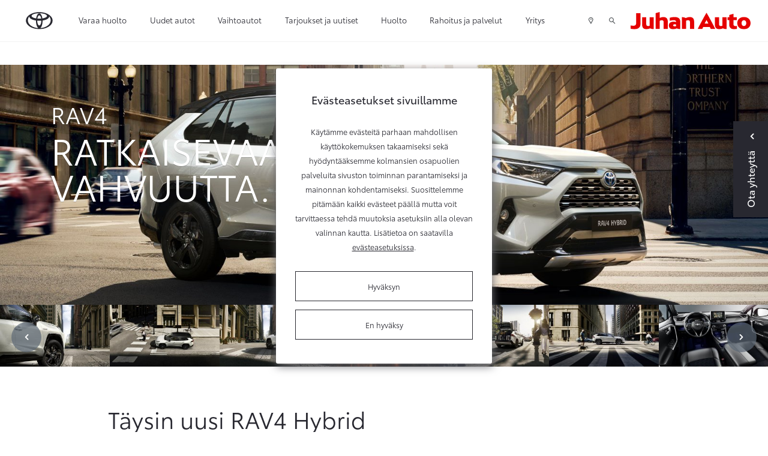

--- FILE ---
content_type: text/html; charset=UTF-8
request_url: https://www.juhanauto.fi/autot/rav4.html
body_size: 18404
content:
<!doctype html>
<html class="no-js" lang="FI" style="min-height: 100%; position: relative;">
<head>
	<script>
	// Define dataLayer and the gtag function.
	window.dataLayer = window.dataLayer || [];
	function gtag(){dataLayer.push(arguments);}

	// Set default consent to 'denied' as a placeholder
	// Determine actual values based on your own requirements
	/**gtag('consent', 'default', {
		'ad_storage': 'denied',
		'ad_user_data': 'denied',
		'ad_personalization': 'denied',
		'analytics_storage': 'denied'
	});**/
</script>
	<!-- Google Tag Manager (TAF)-->
	<script>(function(w,d,s,l,i){w[l]=w[l]||[];w[l].push({'gtm.start':
	new Date().getTime(),event:'gtm.js'});var f=d.getElementsByTagName(s)[0],
	j=d.createElement(s),dl=l!='dataLayer'?'&l='+l:'';j.async=true;j.src=
	'https://www.googletagmanager.com/gtm.js?id='+i+dl;f.parentNode.insertBefore(j,f);
	})(window,document,'script','dataLayer','GTM-WP37CJF');</script>
	<!-- End Google Tag Manager (TAF)-->
	
	<!-- Google Tag Manager / JM-specific tag manager / 12/05/2020 -->
	<script>(function(w,d,s,l,i){w[l]=w[l]||[];w[l].push({'gtm.start':
	new Date().getTime(),event:'gtm.js'});var f=d.getElementsByTagName(s)[0],
	j=d.createElement(s),dl=l!='dataLayer'?'&l='+l:'';j.async=true;j.src=
	'https://www.googletagmanager.com/gtm.js?id='+i+dl;f.parentNode.insertBefore(j,f);
	})(window,document,'script','dataLayer','GTM-595MMM4');</script>
	<!-- End Google Tag Manager / JM-specific tag manager / 12/05/2020 -->
	
	<meta charset="utf-8" />
	<meta name="viewport" content="width=device-width, initial-scale=1.0" />

			
	<link rel="icon" type="image/x-icon" href="https://www.juhanauto.fi/media/layout/img/favicon.ico">
	
			<!-- Opengraph (Facebook, Twitter, Google+) --> 
		<meta property="og:type" content="website" />
		<meta property="og:site_name" content="Juhan Auto Oy" />
		<meta property="og:url" content="https://www.juhanauto.fi/autot/rav4.html" />
		<meta property="og:locale" content="fi_FI" />
									<title>

Toyota RAV4. Käänteentekevää voimaa.

</title>



<meta property="og:image" content="/media/mallistokuvat-uudet/rav4-2019/cache/uusi-rav4-2019-header-1600x900-1000x1000,q=85.jpg" />

				<meta name="description" content="Toyota RAV4 esittelee joukon edistyksellisiä teknologioita. Hyvän ajettavuuden ja hybridijärjestelmän miellyttävyyden avulla pääset aidosti nauttimaan ajamisesta." />
					
		
	<link href="https://maxcdn.bootstrapcdn.com/font-awesome/4.7.0/css/font-awesome.min.css" rel="stylesheet">
	<link href="https://www.juhanauto.fi/media/layout/css/jquery-ui.min.css" rel="stylesheet">
	<link rel="stylesheet" href="https://cdnjs.cloudflare.com/ajax/libs/select2/4.0.2/css/select2.min.css" integrity="sha256-fCvsF0xsnCxll1wsahPQTSOuvghR/s3EUivgvueC+iE=" crossorigin="anonymous" />
	<link rel="stylesheet" href="https://cdnjs.cloudflare.com/ajax/libs/bootstrap-datepicker/1.9.0/css/bootstrap-datepicker.min.css" integrity="sha256-siyOpF/pBWUPgIcQi17TLBkjvNgNQArcmwJB8YvkAgg=" crossorigin="anonymous" />

	<link rel="preload" href="https://www.juhanauto.fi/media/layout/build/css/print.css?_=1768293566" as="style" onload="this.onload=null;this.rel='stylesheet'">
<noscript><link rel="stylesheet" href="https://www.juhanauto.fi/media/layout/build/css/print.css?_=1768293566"></noscript>
<link rel="stylesheet" href="https://www.juhanauto.fi/media/layout/build/css/main.css?_=1768293566">


	<meta http-equiv="Content-Type" content="text/html; charset=UTF-8" />
<link rel="canonical" href="https://www.juhanauto.fi/autot/rav4.html" />
<link rel="alternate" href="https://www.juhanauto.fi/autot/rav4.html" hreflang="fi">
<link rel="alternate" href="https://www.juhanauto.fi/autot/rav4.html" hreflang="x-default">
<meta name="twitter:card" content="summary" />
<meta property="og:description" content="Nelivedon voimasta voi nyt nauttia myös hybridinä. Sen käänteentekevä voima syntyy 117 g/km CO2-päästöistä ja 197 hv:n tehosta." />
<meta name="twitter:description" content="Nelivedon voimasta voi nyt nauttia myös hybridinä. Sen käänteentekevä voima syntyy 117 g/km CO2-päästöistä ja 197 hv:n tehosta." />
<meta property="og:title" content="RAV4" />
<meta name="twitter:title" content="RAV4" />
	
	<meta name="google-site-verification" content="7uaXThQeaqYh2L75OkFThC6VZUa4N2MM20RRUGnd7D0" />

<!-- retargeting script / 12.2.2019 -->
<!--
<script>
var sas_partner='juhanauto';
var sas_reta='retarget=juhanauto2019';
var sas_expdate='365';
var im = new Image();
im.src = 'https://www14.smartadserver.com/t/partner?partnername=' + escape(sas_partner) + '&value=' + escape(sas_reta) + '&expdate=' + escape(sas_expdate);
</script>
-->


<!-- Adform Tracking Code BEGIN / 23.4.2019 -->
<!--
<script type="text/javascript">window._adftrack=Array.isArray(window._adftrack)?window._adftrack:(window._adftrack?[window._adftrack]:[]);window._adftrack.push({pm:1374979,divider:encodeURIComponent('|'),pagename:encodeURIComponent('Juhan Auto')});(function(){var s=document.createElement('script');s.type='text/javascript';s.async=!0;s.src='https://track.adform.net/serving/scripts/trackpoint/async/';var x=document.getElementsByTagName('script')[0];x.parentNode.insertBefore(s,x)})();</script><noscript><p style="margin:0;padding:0;border:0;"><img src="https://track.adform.net/Serving/TrackPoint/?pm=1374979&ADFPageName=Juhan%20Auto&ADFdivider=|" width="1" height="1" alt=""/></p></noscript>
-->
<!-- Adform Tracking Code END -->
	
	<!-- Facebook Pixel Code -->
<!--
<script>
!function(f,b,e,v,n,t,s){if(f.fbq)return;n=f.fbq=function(){n.callMethod?
n.callMethod.apply(n,arguments):n.queue.push(arguments)};if(!f._fbq)f._fbq=n;
n.push=n;n.loaded=!0;n.version='2.0';n.queue=[];t=b.createElement(e);t.async=!0;
t.src=v;s=b.getElementsByTagName(e)[0];s.parentNode.insertBefore(t,s)}(window,
document,'script','https://connect.facebook.net/en_US/fbevents.js');
fbq('init', '1704288009603194');
fbq('track', 'PageView');
</script>
<noscript><img height="1" width="1" style="display:none"
src="https://www.facebook.com/tr?id=1704288009603194&ev=PageView&noscript=1"
/></noscript>
-->
<!-- DO NOT MODIFY -->
<!-- End Facebook Pixel Code -->
	
	<script>
	var SITE = {};

	SITE.ID = "19";
	SITE.pageId = "2754";
	SITE.youtubeApiKey = "AIzaSyCquTvUBvcceEMR_8i3ZMNXbzEeerKBpCg";
		/*
			SITE.redirectSafari = false;
		*/
	
	SITE.translations = {
					validateCheckbox: "Ole hyvä ja valitse ainakin yksi vaihtoehto.",
			validateRadio: "Ole hyvä ja valitse yksi vaihtoehto.",
			validateText: "Ole hyvä ja täytä tämä kenttä.",
			validatePassword: "Salasanat eivät täsmää.",
			validatePhone: "Ole hyvä ja anna oikea puhelinnumero.",
			validateEmail: "Ole hyvä ja anna oikea sähköpostiosoite.",
			formThankYouHeading: "Kiitos yhteydenotosta!",
			formThankYouBody: "Otamme mahdollisimman pian yhteyttä. Alla näet lähettämäsi viestin tiedot.",
			formThankYouContact: "Yhteystiedot",
			geolocationPermissionRejectionMessage: "Et antanut lupaa käyttää nykyistä sijaintiasi.",
			somethingWentWrong: "Jokin meni pieleen.",
			createSearchWatch: "Tee hakuvahti",
			hourly: "kerran tunnissa",
			daily: "kerran päivässä",
			weekly: "kerran viikossa",
			titanUsedCar: "Titaani-vaihtoauto",
			showcaseCar: "Esittelyauto",
			pcs: "kpl",
			model: "Malli",
			telephone: "Puhelin",
			email: "Sähköposti",
			offer: "Tarjous",
			titan: "Titaani",
			userInfoEditSuccess: "Tiedot tallennettu onnistuneesti.",
			chooseModel: "Valitse automalli",
			formSubmitFail: "Lomakkeen lähettäminen epäonnistui. Tarkistathan lähettämäsi tiedot.",
			previous: "Edellinen",
			next: "Seuraava",
			save: "Tallenna",
			soldOut: "Kysy meiltä saatavuudesta",
			continueBrowsing: "Edelliselle sivulle",
			fullyElecticCar: "Täyssähköauto",

			fields: {
				"mf-choose-retailer": "Valitse liike",
				"mf-im-interested-in": "Minua kiinnostaa",
				"mf-message": "Viesti",
				"mf-model-selected": "Valittu malli",
				"mf-requested-date": "Toivottu päivämäärä",
				"mf-requested-time": "Toivottu kellonaika",
				"mf-extra-info": "Lisätiedot",
				"mf-register-number": "Autosi rekisterinumero",
				"mf-used-car-selected": "Valittu vaihtoauto",
				"mf-optional-equiptment-total": "Lisävarusteiden hinta",
				"mf-optional-equiptment-selected": "Valitut lisävarusteet",
				"mf-your-car-mileage": "Autosi mittarilukema",
				"mf-your-car-model": "Autosi malli",
				"mf-your-car-manf-year": "Autosi vuosimalli",
				"mf-your-car-make": "Autosi merkki",
				"mf-your-car-extra-info": "Vaihtoauton lisätiedot tai kysymykset",
				"mf-first-name": "Etunimi",
				"mf-last-name": "Sukunimi",
				"mf-email": "Email",
				"mf-phone": "Puhelinnumero",
				"mf-way-of-contact": "Toivottu yhteydenottotapa"

			}
			};
</script>
	
	<!-- USER INFO -->
	
<form action="https://www.juhanauto.fi/cms/module-includes.html" method="post" enctype="application/x-www-form-urlencoded" class="signup" name="user" id="form-10520" onsubmit="if (window.validateForm) return validateForm(this, false, true, false, false, 0);">
<script type="text/javascript"><!--
				function setForm10520() { var h = document.getElementById("form-10520"); if (null == h) {return;} var nut = document.createElement("INPUT"); nut.setAttribute("type", "hidden"); nut.setAttribute("name", "form_section_id"); nut.setAttribute("value", "10520"); h.appendChild(nut); }
				document.addEventListener("DOMContentLoaded", setForm10520);
				// -->
				</script><input type="hidden" name="signup" value="1" /><script>
	var USER = USER || {};
	USER.email = "";
	USER.myShop = "";
</script></form>
	<script>
	var USER = USER || {};
	USER.groupID =  																				null	
					;
	</script>
</head>
<body>
	<div class="header-2022-height js-header-2022-height d-block hidden-lg-up"></div>
<header class="header-2022 js-header-2022" id="nav-primary">


<!-- Google Tag Manager (noscript) (TAF) -->
<noscript><iframe src="https://www.googletagmanager.com/ns.html?id=GTM-WP37CJF"
height="0" width="0" style="display:none;visibility:hidden"></iframe></noscript>
<!-- End Google Tag Manager (noscript) -->

<!-- Google Tag Manager (noscript) (TAF) -->
<noscript><iframe src="https://www.googletagmanager.com/ns.html?id=GTM-595MMM4"
height="0" width="0" style="display:none;visibility:hidden"></iframe></noscript>
<!-- End Google Tag Manager (noscript) -->

<div class="top-topbar-2022 container-fluid d-flex hidden-lg-up align-items-center justify-content-between">
	<a
	   href="https://www.juhanauto.fi/yritys/yhteystiedot.html"
	   class="pl-0 pl-md-4 pr-2 d-flex align-items-center btn-top-topbar"
	   >
		<span class="icon icon-map-marker pr-2"></span> 
		<span>Yhteystiedot ja aukioloajat</span>
	</a>
	<a
	   class="js-search-popup-open pr-2 pr-sm-3 d-flex align-items-center btn-top-topbar">
		<i class="icon icon-search pr-2"></i>
		<span>Hae</span>
	</a>
</div>
<div class="topbar topbar-2022 container-fluid px-xl-5 d-flex align-items-center">
	<a href="https://www.juhanauto.fi" class="px-0 px-md-4">
		<img class="topbar-logo" src="https://lib.toyota.fi/t1-lmss/2.0.0/dist/images/toyota-logo.svg" width="48px" alt="Toyota logo" />
		<img class="topbar-logo--white" src="https://www.juhanauto.fi/media/layout/img/toyota-logo-white.svg" width="48px" alt="Toyota logo" style="display:none;" />
	</a>
	<!-- top menu -->
	<div class="d-flex flex-row-reverse flex-lg-row justify-content-start justify-content-lg-end justify-content-lg-between w-100 align-self-lg-stretch">
		<div class="topbar-menu d-flex align-self-lg-stretch">
			<!-- mobile menu icon -->
			<div class="js-toggle-mobile-menu d-flex hidden-lg-up">
				<a class="d-flex align-items-center px-2 px-sm-3 cursor--pointer"><span class="icon icon-menu"></span></a>
			</div>
			
<div class="d-none d-lg-flex">
	<div class="menu pl-3 pl-x-5 d-flex">

<div class="first level1">

	<a href="https://www.juhanauto.fi/varaa-huolto.html" class=" d-flex align-items-center h-100">Varaa huolto</a>

	
</div>



<div class="current level1 hasSubItems">

	<a href="#" class="js-toggle-submenu d-flex align-items-center h-100 current">Uudet autot</a>

	
	<div class="submenu-topbar d-none">
		<div class="row no-gutters w-100 p-x-5 p-y-3">
			<div class="col-9">
				<div class="row no-gutters">
					

<div class="col-4 first level2 m-b-3">
	<a href="https://www.juhanauto.fi/autot/mallisto.html" class="">
		<div class="m-r-5 border-bottom-after">
			Mallisto
		</div>
	</a>
	
</div>



<div class="col-4 level2 m-b-3">
	<a href="https://www.juhanauto.fi/autot/lisavarusteet.html" class="">
		<div class="m-r-5 border-bottom-after">
			Lisävarusteet
		</div>
	</a>
	
</div>



<div class="col-4 level2 m-b-3">
	<a href="https://www.juhanauto.fi/autot/hyotyajoneuvot.html" class="">
		<div class="m-r-5 border-bottom-after">
			Hyötyajoneuvot
		</div>
	</a>
	
</div>



<div class="col-4 level2 m-b-3">
	<a href="https://www.juhanauto.fi/autot/takuu.html" class="">
		<div class="m-r-5 border-bottom-after">
			Takuu
		</div>
	</a>
	
</div>



<div class="col-4 level2 m-b-3">
	<a href="https://www.juhanauto.fi/autot/voimalinjavertailu.html" class="">
		<div class="m-r-5 border-bottom-after">
			Voimalinjavertailu
		</div>
	</a>
	
</div>



<div class="col-4 level2 m-b-3">
	<a href="https://www.juhanauto.fi/autot/voimalinjat.html" class="">
		<div class="m-r-5 border-bottom-after">
			Sähköistetyt voimalinjat
		</div>
	</a>
	
</div>



<div class="col-4 level2 hasSubItems m-b-3">
	<a href="https://www.juhanauto.fi/autot/yritys-ja-tyosuhdeautot.html" class="">
		<div class="m-r-5 border-bottom-after">
			Yritys- ja työsuhdeautot
		</div>
	</a>
	
	<div class="mt-3 m-r-5">
		


	<div class="first level3 mb-3">
		<a href="https://www.juhanauto.fi/autot/yritys-ja-tyosuhdeautot/toyota-business-center-oulu.html" class="">Toyota Business Center Oulu</a>
	</div>



	<div class="last level3">
		<a href="https://www.juhanauto.fi/autot/yritys-ja-tyosuhdeautot/taksit.html" class="">Taksit</a>
	</div>

	</div>
	
</div>



<div class="col-4 last level2 m-b-3">
	<a href="https://www.juhanauto.fi/autot/nopean-toimituksen-autot.html" class="">
		<div class="m-r-5 border-bottom-after">
			Nopean toimituksen autot
		</div>
	</a>
	
</div>


				</div>
				
				<div class="row no-gutters js-append-newcars newcars-menu m-t-3 m-b-3"></div>
				
			</div>
			<div class="col-3">
				<h5 class="font-size-15 mb-3">Toyota palveluksessasi</h5>
				<div class="js-append-menu-buttons"></div>
			</div>
		</div>
	</div>
	
</div>



<div class="level1 hasSubItems">

	<a href="#" class="js-toggle-submenu d-flex align-items-center h-100">Vaihtoautot</a>

	
	<div class="submenu-topbar d-none">
		<div class="row no-gutters w-100 p-x-5 p-y-3">
			<div class="col-9">
				<div class="row no-gutters">
					

<div class="col-4 first level2 m-b-3">
	<a href="https://www.juhanauto.fi/vaihtoautot/vaihtoautohaku.html" class="">
		<div class="m-r-5 border-bottom-after">
			Vaihtoautohaku
		</div>
	</a>
	
</div>



<div class="col-4 level2 m-b-3">
	<a href="https://www.juhanauto.fi/vaihtoautot/ostetaan-autoja-2.html" class="">
		<div class="m-r-5 border-bottom-after">
			Ostetaan Autoja
		</div>
	</a>
	
</div>



<div class="col-4 level2 m-b-3">
	<a href="https://www.juhanauto.fi/vaihtoautot/toyota-approved-vaihtoautot.html" class="">
		<div class="m-r-5 border-bottom-after">
			Toyota Approved Vaihtoautot
		</div>
	</a>
	
</div>



<div class="col-4 level2 m-b-3">
	<a href="https://www.juhanauto.fi/vaihtoautot/juhan-auto-premium-vaihtoautot.html" class="">
		<div class="m-r-5 border-bottom-after">
			Juhan Auto Premium -vaihtoautot
		</div>
	</a>
	
</div>



<div class="col-4 level2 m-b-3">
	<a href="https://www.juhanauto.fi/vaihtoautot/juhan-auto-turva.html" class="">
		<div class="m-r-5 border-bottom-after">
			Juhan Auto - Turva
		</div>
	</a>
	
</div>



<div class="col-4 level2 m-b-3">
	<a href="https://www.juhanauto.fi/vaihtoautot/tarkastusohjelma.html" class="">
		<div class="m-r-5 border-bottom-after">
			Tarkastusohjelma
		</div>
	</a>
	
</div>



<div class="col-4 last level2 m-b-3">
	<a href="https://www.juhanauto.fi/vaihtoautot/kotiinkuljetuspalvelu-2.html" class="">
		<div class="m-r-5 border-bottom-after">
			Kotiinkuljetuspalvelu
		</div>
	</a>
	
</div>


				</div>
				
			</div>
			<div class="col-3">
				<h5 class="font-size-15 mb-3">Toyota palveluksessasi</h5>
				<div class="js-append-menu-buttons"></div>
			</div>
		</div>
	</div>
	
</div>



<div class="level1">

	<a href="https://www.juhanauto.fi/tarjoukset-ja-uutiset.html" class=" d-flex align-items-center h-100">Tarjoukset ja uutiset</a>

	
</div>



<div class="level1 hasSubItems">

	<a href="#" class="js-toggle-submenu d-flex align-items-center h-100">Huolto</a>

	
	<div class="submenu-topbar d-none">
		<div class="row no-gutters w-100 p-x-5 p-y-3">
			<div class="col-9">
				<div class="row no-gutters">
					

<div class="col-4 first level2 hasSubItems m-b-3">
	<a href="https://www.juhanauto.fi/huolto/huoltopalvelut.html" class="">
		<div class="m-r-5 border-bottom-after">
			Huoltopalvelut
		</div>
	</a>
	
	<div class="mt-3 m-r-5">
		


	<div class="first level3 mb-3">
		<a href="https://www.juhanauto.fi/huolto/huoltopalvelut/huoltovaraus.html" class="">Huoltovaraus</a>
	</div>



	<div class="level3 mb-3">
		<a href="https://www.juhanauto.fi/huolto/huoltopalvelut/toyota-relax.html" class="">Toyota Relax - turvaa määräaikaishuollosta</a>
	</div>



	<div class="level3 mb-3">
		<a href="https://www.juhanauto.fi/huolto/huoltopalvelut/pikahuolto.html" class="">Pikahuolto</a>
	</div>



	<div class="level3 mb-3">
		<a href="https://www.juhanauto.fi/huolto/huoltopalvelut/toyota-merkkihuolto.html" class="">Toyota-merkkihuolto</a>
	</div>



	<div class="level3 mb-3">
		<a href="https://www.juhanauto.fi/huolto/huoltopalvelut/ilmastointilaitteen-huolto.html" class="">Ilmastointilaitteen huolto</a>
	</div>



	<div class="level3 mb-3">
		<a href="https://www.juhanauto.fi/huolto/huoltopalvelut/sijaisauto.html" class="">Sijaisauto</a>
	</div>



	<div class="last level3">
		<a href="https://www.juhanauto.fi/huolto/huoltopalvelut/palveluautomaatti-247.html" class="">Palveluautomaatti 24/7</a>
	</div>

	</div>
	
</div>



<div class="col-4 level2 hasSubItems m-b-3">
	<a href="https://www.juhanauto.fi/huolto/katsastukset-ja-tarkastukset.html" class="">
		<div class="m-r-5 border-bottom-after">
			Katsastukset ja tarkastukset
		</div>
	</a>
	
	<div class="mt-3 m-r-5">
		


	<div class="first level3 mb-3">
		<a href="https://www.juhanauto.fi/huolto/katsastukset-ja-tarkastukset/katsastustarkastus.html" class="">Katsastustarkastus</a>
	</div>



	<div class="level3 mb-3">
		<a href="https://www.juhanauto.fi/huolto/katsastukset-ja-tarkastukset/katsastuspalvelu.html" class="">Katsastuspalvelu</a>
	</div>



	<div class="level3 mb-3">
		<a href="https://www.juhanauto.fi/huolto/katsastukset-ja-tarkastukset/hybridijarjestelman-kuntotarkastus.html" class="">Hybridijärjestelmän kuntotarkastus</a>
	</div>



	<div class="last level3">
		<a href="https://www.juhanauto.fi/huolto/katsastukset-ja-tarkastukset/vauriotarkastus.html" class="">Vauriotarkastus</a>
	</div>

	</div>
	
</div>



<div class="col-4 level2 hasSubItems m-b-3">
	<a href="https://www.juhanauto.fi/huolto/korjaus-ja-maalaus.html" class="">
		<div class="m-r-5 border-bottom-after">
			Korjaus ja maalaus
		</div>
	</a>
	
	<div class="mt-3 m-r-5">
		


	<div class="first level3 mb-3">
		<a href="https://www.juhanauto.fi/huolto/korjaus-ja-maalaus/korikorjaus-ja-kunnostus.html" class="">Korikorjaus ja kunnostus</a>
	</div>



	<div class="level3 mb-3">
		<a href="https://www.juhanauto.fi/huolto/korjaus-ja-maalaus/kiveniskeman-korjaus.html" class="">Kiveniskemän korjaus</a>
	</div>



	<div class="level3 mb-3">
		<a href="https://www.juhanauto.fi/huolto/korjaus-ja-maalaus/tuulilasi-rikki.html" class="">Tuulilasi rikki?</a>
	</div>



	<div class="last level3">
		<a href="https://www.juhanauto.fi/huolto/korjaus-ja-maalaus/maalaus.html" class="">Maalaus</a>
	</div>

	</div>
	
</div>



<div class="col-4 level2 hasSubItems m-b-3">
	<a href="https://www.juhanauto.fi/huolto/rengaspalvelut.html" class="">
		<div class="m-r-5 border-bottom-after">
			Rengaspalvelut
		</div>
	</a>
	
	<div class="mt-3 m-r-5">
		


	<div class="first level3 mb-3">
		<a href="https://www.juhanauto.fi/huolto/rengaspalvelut/rengashotelli.html" class="">Rengashotelli</a>
	</div>



	<div class="level3 mb-3">
		<a href="https://www.juhanauto.fi/huolto/rengaspalvelut/rengasasiantuntija.html" class="">Rengasasiantuntija</a>
	</div>



	<div class="level3 mb-3">
		<a href="https://www.juhanauto.fi/huolto/rengaspalvelut/rengasvalitsin.html" class="">Rengasvalitsin</a>
	</div>



	<div class="level3 mb-3">
		<a href="https://www.juhanauto.fi/huolto/rengaspalvelut/renkaiden-vaihto.html" class="">Renkaiden vaihto</a>
	</div>



	<div class="level3 mb-3">
		<a href="https://www.juhanauto.fi/huolto/rengaspalvelut/erikoisrenkaat.html" class="">Erikoisrenkaat</a>
	</div>



	<div class="last level3">
		<a href="https://www.juhanauto.fi/huolto/rengaspalvelut/toyota-rengasvalitsin.html" class="">Toyota-rengasvalitsin</a>
	</div>

	</div>
	
</div>



<div class="col-4 level2 m-b-3">
	<a href="https://www.juhanauto.fi/huolto/varaosat.html" class="">
		<div class="m-r-5 border-bottom-after">
			Varaosat
		</div>
	</a>
	
</div>



<div class="col-4 level2 hasSubItems m-b-3">
	<a href="https://www.juhanauto.fi/huolto/autonhoito.html" class="">
		<div class="m-r-5 border-bottom-after">
			Autonhoito
		</div>
	</a>
	
	<div class="mt-3 m-r-5">
		


	<div class="first level3 mb-3">
		<a href="https://www.juhanauto.fi/huolto/autonhoito/protect-suojaus.html" class="">ProTect-suojaus</a>
	</div>



	<div class="last level3">
		<a href="https://www.juhanauto.fi/huolto/autonhoito/pesu-ja-vahaus.html" class="">Pesu ja vahaus</a>
	</div>

	</div>
	
</div>



<div class="col-4 level2 m-b-3">
	<a href="https://www.juhanauto.fi/huolto/takaisinkutsut.html" class="">
		<div class="m-r-5 border-bottom-after">
			Takaisinkutsut
		</div>
	</a>
	
</div>



<div class="col-4 last level2 m-b-3">
	<a href="https://www.juhanauto.fi/huolto/vahingon-sattuessa.html" class="">
		<div class="m-r-5 border-bottom-after">
			Vahingon sattuessa
		</div>
	</a>
	
</div>


				</div>
				
			</div>
			<div class="col-3">
				<h5 class="font-size-15 mb-3">Toyota palveluksessasi</h5>
				<div class="js-append-menu-buttons"></div>
			</div>
		</div>
	</div>
	
</div>



<div class="level1 hasSubItems">

	<a href="#" class="js-toggle-submenu d-flex align-items-center h-100">Rahoitus ja palvelut</a>

	
	<div class="submenu-topbar d-none">
		<div class="row no-gutters w-100 p-x-5 p-y-3">
			<div class="col-9">
				<div class="row no-gutters">
					

<div class="col-4 first level2 hasSubItems m-b-3">
	<a href="https://www.juhanauto.fi/palvelut/toyota-rahoitus.html" class="">
		<div class="m-r-5 border-bottom-after">
			Rahoitus ja hankintatavat
		</div>
	</a>
	
	<div class="mt-3 m-r-5">
		


	<div class="first level3 mb-3">
		<a href="https://www.juhanauto.fi/palvelut/toyota-rahoitus/toyota-easy-osamaksu.html" class="">Toyota Easy Osamaksu</a>
	</div>



	<div class="level3 mb-3">
		<a href="https://www.juhanauto.fi/palvelut/toyota-rahoitus/toyota-easy-osamaksu-rahoituslaskuri.html" class="">Toyota Easy Osamaksu -rahoituslaskuri</a>
	</div>



	<div class="level3 mb-3">
		<a href="https://www.juhanauto.fi/palvelut/toyota-rahoitus/toyota-easy-yksityisleasing.html" class="">Toyota Easy Yksityisleasing</a>
	</div>



	<div class="last level3">
		<a href="https://www.juhanauto.fi/palvelut/toyota-rahoitus/kinto-one-huoltoleasing.html" class="">KINTO One Huoltoleasing</a>
	</div>

	</div>
	
</div>



<div class="col-4 level2 hasSubItems m-b-3">
	<a href="https://www.juhanauto.fi/palvelut/toyota-huoltosopimus.html" class="">
		<div class="m-r-5 border-bottom-after">
			Toyota Huoltosopimus
		</div>
	</a>
	
	<div class="mt-3 m-r-5">
		


	<div class="first level3 mb-3">
		<a href="https://www.juhanauto.fi/palvelut/toyota-huoltosopimus/toyota-huoltosopimus.html" class="">Toyota Huoltosopimus</a>
	</div>



	<div class="level3 mb-3">
		<a href="https://www.juhanauto.fi/palvelut/toyota-huoltosopimus/toyota-huoltosopimus-plus.html" class="">Toyota Huoltosopimus Plus</a>
	</div>



	<div class="last level3">
		<a href="https://www.juhanauto.fi/palvelut/toyota-huoltosopimus/huoltosopimuslaskuri.html" class="">Huoltosopimuslaskuri</a>
	</div>

	</div>
	
</div>



<div class="col-4 level2 m-b-3">
	<a href="https://www.juhanauto.fi/palvelut/toyota-huoltorahoitus.html" class="">
		<div class="m-r-5 border-bottom-after">
			Toyota Huoltorahoitus
		</div>
	</a>
	
</div>



<div class="col-4 level2 hasSubItems m-b-3">
	<a href="https://www.juhanauto.fi/palvelut/toyota-vakuutus.html" class="">
		<div class="m-r-5 border-bottom-after">
			Toyota Vakuutus
		</div>
	</a>
	
	<div class="mt-3 m-r-5">
		


	<div class="first level3 mb-3">
		<a href="https://www.juhanauto.fi/palvelut/toyota-vakuutus/kaskovakuutus.html" class="">Kaskovakuutus</a>
	</div>



	<div class="level3 mb-3">
		<a href="https://www.juhanauto.fi/palvelut/toyota-vakuutus/rahoituskasko.html" class="">Rahoituskasko</a>
	</div>



	<div class="last level3">
		<a href="https://www.juhanauto.fi/palvelut/toyota-vakuutus/vahingon-sattuessa.html" class="">Vahingon sattuessa</a>
	</div>

	</div>
	
</div>



<div class="col-4 level2 m-b-3">
	<a href="https://www.juhanauto.fi/palvelut/connected-palvelut.html" class="">
		<div class="m-r-5 border-bottom-after">
			Connected-palvelut
		</div>
	</a>
	
</div>



<div class="col-4 level2 m-b-3">
	<a href="https://www.juhanauto.fi/palvelut/toyota-rent.html" class="">
		<div class="m-r-5 border-bottom-after">
			Toyota Rent
		</div>
	</a>
	
</div>



<div class="col-4 level2 m-b-3">
	<a href="https://www.juhanauto.fi/palvelut/toyota-rent-english.html" class="">
		<div class="m-r-5 border-bottom-after">
			Toyota Rent - English
		</div>
	</a>
	
</div>



<div class="col-4 level2 m-b-3">
	<a href="https://www.juhanauto.fi/palvelut/kinto-flex.html" class="">
		<div class="m-r-5 border-bottom-after">
			KINTO Flex -kuukausitilauspalvelu
		</div>
	</a>
	
</div>



<div class="col-4 last level2 m-b-3">
	<a href="https://www.juhanauto.fi/palvelut/ostamme-autoja.html" class="">
		<div class="m-r-5 border-bottom-after">
			Ostamme autoja
		</div>
	</a>
	
</div>


				</div>
				
			</div>
			<div class="col-3">
				<h5 class="font-size-15 mb-3">Toyota palveluksessasi</h5>
				<div class="js-append-menu-buttons"></div>
			</div>
		</div>
	</div>
	
</div>



<div class="last level1 hasSubItems">

	<a href="#" class="js-toggle-submenu d-flex align-items-center h-100">Yritys</a>

	
	<div class="submenu-topbar d-none">
		<div class="row no-gutters w-100 p-x-5 p-y-3">
			<div class="col-9">
				<div class="row no-gutters">
					

<div class="col-4 first level2 m-b-3">
	<a href="https://www.juhanauto.fi/yritys/yhteystiedot.html" class="">
		<div class="m-r-5 border-bottom-after">
			Yhteystiedot ja aukioloajat
		</div>
	</a>
	
</div>



<div class="col-4 level2 m-b-3">
	<a href="https://www.juhanauto.fi/yritys/ymparisto.html" class="">
		<div class="m-r-5 border-bottom-after">
			Ympäristö
		</div>
	</a>
	
</div>



<div class="col-4 level2 m-b-3">
	<a href="https://www.juhanauto.fi/yritys/tietoa-meista.html" class="">
		<div class="m-r-5 border-bottom-after">
			Tietoa meistä
		</div>
	</a>
	
</div>



<div class="col-4 level2 m-b-3">
	<a href="https://www.juhanauto.fi/yritys/ajankohtaista.html" class="">
		<div class="m-r-5 border-bottom-after">
			Ajankohtaista
		</div>
	</a>
	
</div>



<div class="col-4 level2 m-b-3">
	<a href="https://www.juhanauto.fi/yritys/laskutustiedot.html" class="">
		<div class="m-r-5 border-bottom-after">
			Laskutustiedot
		</div>
	</a>
	
</div>



<div class="col-4 level2 m-b-3">
	<a href="https://www.juhanauto.fi/yritys/sopimusehdot.html" class="">
		<div class="m-r-5 border-bottom-after">
			Sopimusehdot
		</div>
	</a>
	
</div>



<div class="col-4 last level2 m-b-3">
	<a href="https://www.juhanauto.fi/yritys/whistleblowing.html" class="">
		<div class="m-r-5 border-bottom-after">
			Whistleblowing
		</div>
	</a>
	
</div>


				</div>
				
			</div>
			<div class="col-3">
				<h5 class="font-size-15 mb-3">Toyota palveluksessasi</h5>
				<div class="js-append-menu-buttons"></div>
			</div>
		</div>
	</div>
	
</div>



	</div>
</div>

<div class="js-mobile-menu mobile-menu d-none">
	<div class="w-100">

<div class="first level1">
	
	<a href="https://www.juhanauto.fi/varaa-huolto.html" class=" d-flex align-items-center h-100 font-noto-bold font-size-15">Varaa huolto</a>
	
	
</div>



<div class="current level1 hasSubItems">
	
	<a href="#" class="js-toggle-mobile-submenu d-flex align-items-center h-100 font-noto-bold font-size-15 current">Uudet autot<span class="ml-auto icon icon-chevron-down"></span></a>
	
	
	<div class="mobile-submenu d-none">
		<div class="row no-gutters w-100">
			<div class="col-12">
				<div class="row no-gutters">
					

<div class="col-12 first level2">
	<a href="https://www.juhanauto.fi/autot/mallisto.html" class=" d-block">
		Mallisto
	</a>
	
</div>



<div class="col-12 level2">
	<a href="https://www.juhanauto.fi/autot/lisavarusteet.html" class=" d-block">
		Lisävarusteet
	</a>
	
</div>



<div class="col-12 level2">
	<a href="https://www.juhanauto.fi/autot/hyotyajoneuvot.html" class=" d-block">
		Hyötyajoneuvot
	</a>
	
</div>



<div class="col-12 level2">
	<a href="https://www.juhanauto.fi/autot/takuu.html" class=" d-block">
		Takuu
	</a>
	
</div>



<div class="col-12 level2">
	<a href="https://www.juhanauto.fi/autot/voimalinjavertailu.html" class=" d-block">
		Voimalinjavertailu
	</a>
	
</div>



<div class="col-12 level2">
	<a href="https://www.juhanauto.fi/autot/voimalinjat.html" class=" d-block">
		Sähköistetyt voimalinjat
	</a>
	
</div>



<div class="col-12 level2 hasSubItems">
	<a href="https://www.juhanauto.fi/autot/yritys-ja-tyosuhdeautot.html" class=" d-block">
		Yritys- ja työsuhdeautot
	</a>
	
	<div>
		


	<div class="first level3 px-4">
		<a href="https://www.juhanauto.fi/autot/yritys-ja-tyosuhdeautot/toyota-business-center-oulu.html" class=" d-block pb-2">Toyota Business Center Oulu</a>
	</div>



	<div class="last level3 px-4">
		<a href="https://www.juhanauto.fi/autot/yritys-ja-tyosuhdeautot/taksit.html" class=" d-block pt-2 pb-0">Taksit</a>
	</div>

	</div>
	
</div>



<div class="col-12 last level2">
	<a href="https://www.juhanauto.fi/autot/nopean-toimituksen-autot.html" class=" d-block">
		Nopean toimituksen autot
	</a>
	
</div>


				</div>
				
				<div class="row no-gutters js-append-newcars newcars-menu m-t-3"></div>
				
			</div>
		</div>
	</div>
	
</div>



<div class="level1 hasSubItems">
	
	<a href="#" class="js-toggle-mobile-submenu d-flex align-items-center h-100 font-noto-bold font-size-15">Vaihtoautot<span class="ml-auto icon icon-chevron-down"></span></a>
	
	
	<div class="mobile-submenu d-none">
		<div class="row no-gutters w-100">
			<div class="col-12">
				<div class="row no-gutters">
					

<div class="col-12 first level2">
	<a href="https://www.juhanauto.fi/vaihtoautot/vaihtoautohaku.html" class=" d-block">
		Vaihtoautohaku
	</a>
	
</div>



<div class="col-12 level2">
	<a href="https://www.juhanauto.fi/vaihtoautot/ostetaan-autoja-2.html" class=" d-block">
		Ostetaan Autoja
	</a>
	
</div>



<div class="col-12 level2">
	<a href="https://www.juhanauto.fi/vaihtoautot/toyota-approved-vaihtoautot.html" class=" d-block">
		Toyota Approved Vaihtoautot
	</a>
	
</div>



<div class="col-12 level2">
	<a href="https://www.juhanauto.fi/vaihtoautot/juhan-auto-premium-vaihtoautot.html" class=" d-block">
		Juhan Auto Premium -vaihtoautot
	</a>
	
</div>



<div class="col-12 level2">
	<a href="https://www.juhanauto.fi/vaihtoautot/juhan-auto-turva.html" class=" d-block">
		Juhan Auto - Turva
	</a>
	
</div>



<div class="col-12 level2">
	<a href="https://www.juhanauto.fi/vaihtoautot/tarkastusohjelma.html" class=" d-block">
		Tarkastusohjelma
	</a>
	
</div>



<div class="col-12 last level2">
	<a href="https://www.juhanauto.fi/vaihtoautot/kotiinkuljetuspalvelu-2.html" class=" d-block">
		Kotiinkuljetuspalvelu
	</a>
	
</div>


				</div>
				
			</div>
		</div>
	</div>
	
</div>



<div class="level1">
	
	<a href="https://www.juhanauto.fi/tarjoukset-ja-uutiset.html" class=" d-flex align-items-center h-100 font-noto-bold font-size-15">Tarjoukset ja uutiset</a>
	
	
</div>



<div class="level1 hasSubItems">
	
	<a href="#" class="js-toggle-mobile-submenu d-flex align-items-center h-100 font-noto-bold font-size-15">Huolto<span class="ml-auto icon icon-chevron-down"></span></a>
	
	
	<div class="mobile-submenu d-none">
		<div class="row no-gutters w-100">
			<div class="col-12">
				<div class="row no-gutters">
					

<div class="col-12 first level2 hasSubItems">
	<a href="https://www.juhanauto.fi/huolto/huoltopalvelut.html" class=" d-block">
		Huoltopalvelut
	</a>
	
	<div>
		


	<div class="first level3 px-4">
		<a href="https://www.juhanauto.fi/huolto/huoltopalvelut/huoltovaraus.html" class=" d-block pb-2">Huoltovaraus</a>
	</div>



	<div class="level3 px-4">
		<a href="https://www.juhanauto.fi/huolto/huoltopalvelut/toyota-relax.html" class=" d-block py-2">Toyota Relax - turvaa määräaikaishuollosta</a>
	</div>



	<div class="level3 px-4">
		<a href="https://www.juhanauto.fi/huolto/huoltopalvelut/pikahuolto.html" class=" d-block py-2">Pikahuolto</a>
	</div>



	<div class="level3 px-4">
		<a href="https://www.juhanauto.fi/huolto/huoltopalvelut/toyota-merkkihuolto.html" class=" d-block py-2">Toyota-merkkihuolto</a>
	</div>



	<div class="level3 px-4">
		<a href="https://www.juhanauto.fi/huolto/huoltopalvelut/ilmastointilaitteen-huolto.html" class=" d-block py-2">Ilmastointilaitteen huolto</a>
	</div>



	<div class="level3 px-4">
		<a href="https://www.juhanauto.fi/huolto/huoltopalvelut/sijaisauto.html" class=" d-block py-2">Sijaisauto</a>
	</div>



	<div class="last level3 px-4">
		<a href="https://www.juhanauto.fi/huolto/huoltopalvelut/palveluautomaatti-247.html" class=" d-block pt-2 pb-0">Palveluautomaatti 24/7</a>
	</div>

	</div>
	
</div>



<div class="col-12 level2 hasSubItems">
	<a href="https://www.juhanauto.fi/huolto/katsastukset-ja-tarkastukset.html" class=" d-block">
		Katsastukset ja tarkastukset
	</a>
	
	<div>
		


	<div class="first level3 px-4">
		<a href="https://www.juhanauto.fi/huolto/katsastukset-ja-tarkastukset/katsastustarkastus.html" class=" d-block pb-2">Katsastustarkastus</a>
	</div>



	<div class="level3 px-4">
		<a href="https://www.juhanauto.fi/huolto/katsastukset-ja-tarkastukset/katsastuspalvelu.html" class=" d-block py-2">Katsastuspalvelu</a>
	</div>



	<div class="level3 px-4">
		<a href="https://www.juhanauto.fi/huolto/katsastukset-ja-tarkastukset/hybridijarjestelman-kuntotarkastus.html" class=" d-block py-2">Hybridijärjestelmän kuntotarkastus</a>
	</div>



	<div class="last level3 px-4">
		<a href="https://www.juhanauto.fi/huolto/katsastukset-ja-tarkastukset/vauriotarkastus.html" class=" d-block pt-2 pb-0">Vauriotarkastus</a>
	</div>

	</div>
	
</div>



<div class="col-12 level2 hasSubItems">
	<a href="https://www.juhanauto.fi/huolto/korjaus-ja-maalaus.html" class=" d-block">
		Korjaus ja maalaus
	</a>
	
	<div>
		


	<div class="first level3 px-4">
		<a href="https://www.juhanauto.fi/huolto/korjaus-ja-maalaus/korikorjaus-ja-kunnostus.html" class=" d-block pb-2">Korikorjaus ja kunnostus</a>
	</div>



	<div class="level3 px-4">
		<a href="https://www.juhanauto.fi/huolto/korjaus-ja-maalaus/kiveniskeman-korjaus.html" class=" d-block py-2">Kiveniskemän korjaus</a>
	</div>



	<div class="level3 px-4">
		<a href="https://www.juhanauto.fi/huolto/korjaus-ja-maalaus/tuulilasi-rikki.html" class=" d-block py-2">Tuulilasi rikki?</a>
	</div>



	<div class="last level3 px-4">
		<a href="https://www.juhanauto.fi/huolto/korjaus-ja-maalaus/maalaus.html" class=" d-block pt-2 pb-0">Maalaus</a>
	</div>

	</div>
	
</div>



<div class="col-12 level2 hasSubItems">
	<a href="https://www.juhanauto.fi/huolto/rengaspalvelut.html" class=" d-block">
		Rengaspalvelut
	</a>
	
	<div>
		


	<div class="first level3 px-4">
		<a href="https://www.juhanauto.fi/huolto/rengaspalvelut/rengashotelli.html" class=" d-block pb-2">Rengashotelli</a>
	</div>



	<div class="level3 px-4">
		<a href="https://www.juhanauto.fi/huolto/rengaspalvelut/rengasasiantuntija.html" class=" d-block py-2">Rengasasiantuntija</a>
	</div>



	<div class="level3 px-4">
		<a href="https://www.juhanauto.fi/huolto/rengaspalvelut/rengasvalitsin.html" class=" d-block py-2">Rengasvalitsin</a>
	</div>



	<div class="level3 px-4">
		<a href="https://www.juhanauto.fi/huolto/rengaspalvelut/renkaiden-vaihto.html" class=" d-block py-2">Renkaiden vaihto</a>
	</div>



	<div class="level3 px-4">
		<a href="https://www.juhanauto.fi/huolto/rengaspalvelut/erikoisrenkaat.html" class=" d-block py-2">Erikoisrenkaat</a>
	</div>



	<div class="last level3 px-4">
		<a href="https://www.juhanauto.fi/huolto/rengaspalvelut/toyota-rengasvalitsin.html" class=" d-block pt-2 pb-0">Toyota-rengasvalitsin</a>
	</div>

	</div>
	
</div>



<div class="col-12 level2">
	<a href="https://www.juhanauto.fi/huolto/varaosat.html" class=" d-block">
		Varaosat
	</a>
	
</div>



<div class="col-12 level2 hasSubItems">
	<a href="https://www.juhanauto.fi/huolto/autonhoito.html" class=" d-block">
		Autonhoito
	</a>
	
	<div>
		


	<div class="first level3 px-4">
		<a href="https://www.juhanauto.fi/huolto/autonhoito/protect-suojaus.html" class=" d-block pb-2">ProTect-suojaus</a>
	</div>



	<div class="last level3 px-4">
		<a href="https://www.juhanauto.fi/huolto/autonhoito/pesu-ja-vahaus.html" class=" d-block pt-2 pb-0">Pesu ja vahaus</a>
	</div>

	</div>
	
</div>



<div class="col-12 level2">
	<a href="https://www.juhanauto.fi/huolto/takaisinkutsut.html" class=" d-block">
		Takaisinkutsut
	</a>
	
</div>



<div class="col-12 last level2">
	<a href="https://www.juhanauto.fi/huolto/vahingon-sattuessa.html" class=" d-block">
		Vahingon sattuessa
	</a>
	
</div>


				</div>
				
			</div>
		</div>
	</div>
	
</div>



<div class="level1 hasSubItems">
	
	<a href="#" class="js-toggle-mobile-submenu d-flex align-items-center h-100 font-noto-bold font-size-15">Rahoitus ja palvelut<span class="ml-auto icon icon-chevron-down"></span></a>
	
	
	<div class="mobile-submenu d-none">
		<div class="row no-gutters w-100">
			<div class="col-12">
				<div class="row no-gutters">
					

<div class="col-12 first level2 hasSubItems">
	<a href="https://www.juhanauto.fi/palvelut/toyota-rahoitus.html" class=" d-block">
		Rahoitus ja hankintatavat
	</a>
	
	<div>
		


	<div class="first level3 px-4">
		<a href="https://www.juhanauto.fi/palvelut/toyota-rahoitus/toyota-easy-osamaksu.html" class=" d-block pb-2">Toyota Easy Osamaksu</a>
	</div>



	<div class="level3 px-4">
		<a href="https://www.juhanauto.fi/palvelut/toyota-rahoitus/toyota-easy-osamaksu-rahoituslaskuri.html" class=" d-block py-2">Toyota Easy Osamaksu -rahoituslaskuri</a>
	</div>



	<div class="level3 px-4">
		<a href="https://www.juhanauto.fi/palvelut/toyota-rahoitus/toyota-easy-yksityisleasing.html" class=" d-block py-2">Toyota Easy Yksityisleasing</a>
	</div>



	<div class="last level3 px-4">
		<a href="https://www.juhanauto.fi/palvelut/toyota-rahoitus/kinto-one-huoltoleasing.html" class=" d-block pt-2 pb-0">KINTO One Huoltoleasing</a>
	</div>

	</div>
	
</div>



<div class="col-12 level2 hasSubItems">
	<a href="https://www.juhanauto.fi/palvelut/toyota-huoltosopimus.html" class=" d-block">
		Toyota Huoltosopimus
	</a>
	
	<div>
		


	<div class="first level3 px-4">
		<a href="https://www.juhanauto.fi/palvelut/toyota-huoltosopimus/toyota-huoltosopimus.html" class=" d-block pb-2">Toyota Huoltosopimus</a>
	</div>



	<div class="level3 px-4">
		<a href="https://www.juhanauto.fi/palvelut/toyota-huoltosopimus/toyota-huoltosopimus-plus.html" class=" d-block py-2">Toyota Huoltosopimus Plus</a>
	</div>



	<div class="last level3 px-4">
		<a href="https://www.juhanauto.fi/palvelut/toyota-huoltosopimus/huoltosopimuslaskuri.html" class=" d-block pt-2 pb-0">Huoltosopimuslaskuri</a>
	</div>

	</div>
	
</div>



<div class="col-12 level2">
	<a href="https://www.juhanauto.fi/palvelut/toyota-huoltorahoitus.html" class=" d-block">
		Toyota Huoltorahoitus
	</a>
	
</div>



<div class="col-12 level2 hasSubItems">
	<a href="https://www.juhanauto.fi/palvelut/toyota-vakuutus.html" class=" d-block">
		Toyota Vakuutus
	</a>
	
	<div>
		


	<div class="first level3 px-4">
		<a href="https://www.juhanauto.fi/palvelut/toyota-vakuutus/kaskovakuutus.html" class=" d-block pb-2">Kaskovakuutus</a>
	</div>



	<div class="level3 px-4">
		<a href="https://www.juhanauto.fi/palvelut/toyota-vakuutus/rahoituskasko.html" class=" d-block py-2">Rahoituskasko</a>
	</div>



	<div class="last level3 px-4">
		<a href="https://www.juhanauto.fi/palvelut/toyota-vakuutus/vahingon-sattuessa.html" class=" d-block pt-2 pb-0">Vahingon sattuessa</a>
	</div>

	</div>
	
</div>



<div class="col-12 level2">
	<a href="https://www.juhanauto.fi/palvelut/connected-palvelut.html" class=" d-block">
		Connected-palvelut
	</a>
	
</div>



<div class="col-12 level2">
	<a href="https://www.juhanauto.fi/palvelut/toyota-rent.html" class=" d-block">
		Toyota Rent
	</a>
	
</div>



<div class="col-12 level2">
	<a href="https://www.juhanauto.fi/palvelut/toyota-rent-english.html" class=" d-block">
		Toyota Rent - English
	</a>
	
</div>



<div class="col-12 level2">
	<a href="https://www.juhanauto.fi/palvelut/kinto-flex.html" class=" d-block">
		KINTO Flex -kuukausitilauspalvelu
	</a>
	
</div>



<div class="col-12 last level2">
	<a href="https://www.juhanauto.fi/palvelut/ostamme-autoja.html" class=" d-block">
		Ostamme autoja
	</a>
	
</div>


				</div>
				
			</div>
		</div>
	</div>
	
</div>



<div class="last level1 hasSubItems">
	
	<a href="#" class="js-toggle-mobile-submenu d-flex align-items-center h-100 font-noto-bold font-size-15">Yritys<span class="ml-auto icon icon-chevron-down"></span></a>
	
	
	<div class="mobile-submenu d-none">
		<div class="row no-gutters w-100">
			<div class="col-12">
				<div class="row no-gutters">
					

<div class="col-12 first level2">
	<a href="https://www.juhanauto.fi/yritys/yhteystiedot.html" class=" d-block">
		Yhteystiedot ja aukioloajat
	</a>
	
</div>



<div class="col-12 level2">
	<a href="https://www.juhanauto.fi/yritys/ymparisto.html" class=" d-block">
		Ympäristö
	</a>
	
</div>



<div class="col-12 level2">
	<a href="https://www.juhanauto.fi/yritys/tietoa-meista.html" class=" d-block">
		Tietoa meistä
	</a>
	
</div>



<div class="col-12 level2">
	<a href="https://www.juhanauto.fi/yritys/ajankohtaista.html" class=" d-block">
		Ajankohtaista
	</a>
	
</div>



<div class="col-12 level2">
	<a href="https://www.juhanauto.fi/yritys/laskutustiedot.html" class=" d-block">
		Laskutustiedot
	</a>
	
</div>



<div class="col-12 level2">
	<a href="https://www.juhanauto.fi/yritys/sopimusehdot.html" class=" d-block">
		Sopimusehdot
	</a>
	
</div>



<div class="col-12 last level2">
	<a href="https://www.juhanauto.fi/yritys/whistleblowing.html" class=" d-block">
		Whistleblowing
	</a>
	
</div>


				</div>
				
			</div>
		</div>
	</div>
	
</div>



		<div class="js-append-menu-buttons menu"></div>
	</div>
</div>
		</div>
		<div class="topbar-menu topbar-menu-right d-flex align-items-center ml-lg-auto">
			<div class="d-none d-lg-flex align-items-center mx-3">
				<div>
	<a
		href="/yritys/yhteystiedot.html"
		class="valikko-2-16 d-flex align-items-center px-2 px-sm-3 px-lg-2 px-xl-3 btn-lg-function"
		>
		<span class="icon icon-map-marker pr-2"></span> 
		<span class="d-none link-text">Yhteystiedot ja aukioloajat</span>
	</a>
</div>

<div>
	<a
		class="js-search-popup-open search-popup-open valikko-2-16 d-flex align-items-center px-2 px-sm-3 px-lg-2 px-xl-3">
		<i class="icon icon-search pr-2"></i>
		<span class="d-none link-text">Haku</span>
	</a>
</div>

				</div>
			<!-- logo -->
			<div class="d-flex logo py-4"><a href="https://www.juhanauto.fi" class="p-0" aria-label="Etusivulle">

	
		<img style="width:200px;" src="https://www.juhanauto.fi/media/jm-juhan-auto/juhan-auto-logo.svg" alt="Juhan Auto Oy logo" />
	

</a></div>
		</div>
	</div>
</div>


<div class="js-menu-buttons menu-buttons d-none flex-column">
	<a href="https://www.juhanauto.fi/huolto/huoltopalvelut/huoltovaraus.html" class="bg-white text-grey-paragraph d-flex align-items-center">
		<span class="p-r-2 pt-1 icon icon-service-and-maintenance"></span>
		Varaa huolto Toyotallesi
	</a>
	<a href="https://www.juhanauto.fi/yhteydenotto.html#koeajo-uudet" class="js-save-info-to-lclstr bg-white text-grey-paragraph d-flex align-items-center cursor--pointer">
		<span class="p-r-2 pt-1 icon icon-test-drive"></span>
		Lähtisitkö koeajolle?
	</a>
	<a href="https://www.juhanauto.fi/palvelut/toyota-rahoitus/toyota-easy-osamaksu-rahoituslaskuri.html" class="bg-white text-grey-paragraph d-flex align-items-center">
		<span class="p-r-2 pt-1 icon icon-calculator"></span>
		Laske Toyota Easy Osamaksu -rahoitus
	</a>
	<a href="https://www.juhanauto.fi/yhteydenotto.html#lisatiedot-uudet" class="js-save-info-to-lclstr bg-white text-grey-paragraph d-flex align-items-center cursor--pointer">
		<span class="p-r-2 pt-1 icon icon-phone"></span>
		Ota yhteyttä
	</a>
	<a href="https://www.juhanauto.fi/yhteydenotto.html#varaa-videoesittely" class="js-save-info-to-lclstr bg-white text-grey-paragraph d-flex align-items-center cursor--pointer">
		<span class="p-r-2 pt-1 icon icon-facetime-video"></span>
		Sovi videoesittely
	</a>
</div>

</header>

<nav class="js-submenu submenu p-x-5 d-flex align-items-center">
	<div class="container"><a href="javascript:history.go(-1);"><i class="fa fa-chevron-left"></i> Takaisin</a></div>

</nav>

<div class="reachout d-none d-lg-block page-level-0">
	<button class="reachout__btn btn btn-t1-cta btn-no-icon js-reachout-toggle" type="button">
		<span class="text-white">Ota yhteyttä</span>
		<span class="icon icon-chevron-up" aria-hidden="true"></span>
	</button>
	
	<div class="reachout__content" id="reachout-content">

		<div class="d-flex justify-content-end mb-5">
			<button class="js-reachout-toggle reachout__close-btn" type="button">
				<span class="icon icon-remove" aria-hidden="true"></span>
			</button>
		</div>
		
		<ul class="reachout__links">
			<li class="reachout__link-item">
				<a href="https://www.juhanauto.fi/huolto/huoltopalvelut/huoltovaraus.html" class="reachout__link">
					<span class="">Varaa huolto Toyotallesi</span>
				</a>
			</li>
			
			<li class="reachout__link-item">
				<a href="https://www.juhanauto.fi/palvelut/toyota-rahoitus/toyota-easy-osamaksu-rahoituslaskuri.html" class="reachout__link">
					<span class="">Laske Toyota Easy Osamaksu -rahoitus</span>
				</a>
			</li>
			
			<li class="reachout__link-item">
				<a href="https://www.juhanauto.fi/yhteydenotto.html#koeajo-uudet" class="reachout__link js-save-info-to-lclstr">
					<span class="">Lähtisitkö koeajolle?</span>
				</a>
			</li>
			
			<li class="reachout__link-item">
				<a href="https://www.juhanauto.fi/yhteydenotto.html#lisatiedot-uudet" class="reachout__link js-save-info-to-lclstr">
					<span class="">Ota yhteyttä</span>
				</a>
			</li>
			
			<li class="reachout__link-item">
				<a href="https://www.juhanauto.fi/yhteydenotto.html#varaa-videoesittely" class="reachout__link js-save-info-to-lclstr">
					<span class="">Sovi videoesittely</span>
				</a>
			</li>
			
		</ul>
	</div>
</div>

<main role="main">
	
					
<div
	id="js-model-info"
	data-id="13"
	data-id-key="a68a58fb-a10e-41ae-9459-3a7c4060500f"
	data-local-code="RAV4"
	data-images="
		
			/media/mallistokuvat-uudet/rav4-2019/toyota-rav4-2019-gallery-01-full.jpg;/media/mallistokuvat-uudet/rav4-2019/toyota-rav4-2019-gallery-03-full.jpg;/media/mallistokuvat-uudet/rav4-2019/toyota-rav4-2019-gallery-04-full.jpg;/media/mallistokuvat-uudet/rav4-2019/toyota-rav4-2019-gallery-06-full.jpg;/media/mallistokuvat-uudet/rav4-2019/toyota-rav4-2019-gallery-08-full.jpg;/media/mallistokuvat-uudet/rav4-2019/toyota-rav4-2019-gallery-09-full.jpg;/media/mallistokuvat-uudet/rav4-2019/toyota-rav4-2019-gallery-11-full.jpg;/media/mallistokuvat-uudet/rav4-2019/toyota-rav4-2019-gallery-12-full.jpg;/media/mallistokuvat-uudet/rav4-2019/toyota-rav4-2019-gallery-16-full.jpg
		"
	data-name="RAV4"
	data-categories="Models;"
	data-list-price="0,00"
	data-jousto-price="0,00"
	data-total-min-monthly-price=""
	data-model-min-price="0,00"
	data-model-min-monthly-price="0,00"
	data-hybrid-min-price="43017,58"
	data-hybrid-min-monthly-price="439,30"
	data-is-model="true"
	data-big-image=""
	data-image="/media/mallistokuvat-uudet/rav4-2019/uusi_rav4_@2x.png"
	data-is-electric=""
	
	data-hybrid-total-min-monthly-payment="471.51"
	
	></div>


<div class="model main-image">
	<img class="wide-image" src="https://www.juhanauto.fi/media/mallistokuvat-uudet/rav4-2019/cache/uusi-rav4-2019-header-1600x900-1600x500,c,q=85.jpg">

<div class="main-image-holder p-t-3">

	<section class="container">
		<div class="row">
			<div class="col col-md-8 p-t-3 p-b-3 varivalkoinen">
			  <h1 class="t1-page-heading p-b-2 h2">RAV4</h1>
			  <h2 class="t1-page-sub-heading hidden-md-down h1">Ratkaisevaa vahvuutta.</h2>
			</div>
		</div>
	</section>
</div>

</div>

<section class="model">
<div class="display-table-row">
	<div class="slick-carousel">
		<button type="button" class="slick-prev"></button>
		<button type="button" class="slick-next"></button>
		<div class="slick-carousel-holder">
			
			<div class="p-a-0">
			  
			  
			  <a href="https://www.juhanauto.fi/media/mallistokuvat-uudet/rav4-2019/toyota-rav4-2019-gallery-01-full.jpg" class="pic-gallery js-open-overlay" data-overlay-type="gallery"><img src="https://www.juhanauto.fi/media/mallistokuvat-uudet/rav4-2019/cache/toyota-rav4-2019-gallery-01-full-300x300,q=85.jpg"></a>
			  
			</div>
			
			<div class="p-a-0">
			  
			  
			  <a href="https://www.juhanauto.fi/media/mallistokuvat-uudet/rav4-2019/toyota-rav4-2019-gallery-03-full.jpg" class="pic-gallery js-open-overlay" data-overlay-type="gallery"><img src="https://www.juhanauto.fi/media/mallistokuvat-uudet/rav4-2019/cache/toyota-rav4-2019-gallery-03-full-300x300,q=85.jpg"></a>
			  
			</div>
			
			<div class="p-a-0">
			  
			  
			  <a href="https://www.juhanauto.fi/media/mallistokuvat-uudet/rav4-2019/toyota-rav4-2019-gallery-04-full.jpg" class="pic-gallery js-open-overlay" data-overlay-type="gallery"><img src="https://www.juhanauto.fi/media/mallistokuvat-uudet/rav4-2019/cache/toyota-rav4-2019-gallery-04-full-300x300,q=85.jpg"></a>
			  
			</div>
			
			<div class="p-a-0">
			  
			  
			  <a href="https://www.juhanauto.fi/media/mallistokuvat-uudet/rav4-2019/toyota-rav4-2019-gallery-06-full.jpg" class="pic-gallery js-open-overlay" data-overlay-type="gallery"><img src="https://www.juhanauto.fi/media/mallistokuvat-uudet/rav4-2019/cache/toyota-rav4-2019-gallery-06-full-300x300,q=85.jpg"></a>
			  
			</div>
			
			<div class="p-a-0">
			  
			  
			  <a href="https://www.juhanauto.fi/media/mallistokuvat-uudet/rav4-2019/toyota-rav4-2019-gallery-08-full.jpg" class="pic-gallery js-open-overlay" data-overlay-type="gallery"><img src="https://www.juhanauto.fi/media/mallistokuvat-uudet/rav4-2019/cache/toyota-rav4-2019-gallery-08-full-300x300,q=85.jpg"></a>
			  
			</div>
			
			<div class="p-a-0">
			  
			  
			  <a href="https://www.juhanauto.fi/media/mallistokuvat-uudet/rav4-2019/toyota-rav4-2019-gallery-09-full.jpg" class="pic-gallery js-open-overlay" data-overlay-type="gallery"><img src="https://www.juhanauto.fi/media/mallistokuvat-uudet/rav4-2019/cache/toyota-rav4-2019-gallery-09-full-300x300,q=85.jpg"></a>
			  
			</div>
			
			<div class="p-a-0">
			  
			  
			  <a href="https://www.juhanauto.fi/media/mallistokuvat-uudet/rav4-2019/toyota-rav4-2019-gallery-11-full.jpg" class="pic-gallery js-open-overlay" data-overlay-type="gallery"><img src="https://www.juhanauto.fi/media/mallistokuvat-uudet/rav4-2019/cache/toyota-rav4-2019-gallery-11-full-300x300,q=85.jpg"></a>
			  
			</div>
			
			<div class="p-a-0">
			  
			  
			  <a href="https://www.juhanauto.fi/media/mallistokuvat-uudet/rav4-2019/toyota-rav4-2019-gallery-12-full.jpg" class="pic-gallery js-open-overlay" data-overlay-type="gallery"><img src="https://www.juhanauto.fi/media/mallistokuvat-uudet/rav4-2019/cache/toyota-rav4-2019-gallery-12-full-300x300,q=85.jpg"></a>
			  
			</div>
			
			<div class="p-a-0">
			  
			  
			  <a href="https://www.juhanauto.fi/media/mallistokuvat-uudet/rav4-2019/toyota-rav4-2019-gallery-16-full.jpg" class="pic-gallery js-open-overlay" data-overlay-type="gallery"><img src="https://www.juhanauto.fi/media/mallistokuvat-uudet/rav4-2019/cache/toyota-rav4-2019-gallery-16-full-300x300,q=85.jpg"></a>
			  
			</div>
			
		</div>
	</div>
</div>
</section>

<div>
<section class="container model p-t-5 p-b-5">
	<div class="row">
		<div class="col-12 col-lg-1"></div>
		<div class="col-12 col-lg-10">
			<h2 class="p-b-2 t1-introduction-title"><span itemprop="name">Täysin uusi RAV4 Hybrid</span></h2>
			<p class="p-b-2"><span itemprop="description" data-id="13">Uudessa RAV4 Hybrid -mallissa yhdistyvät uuden aikakauden 218 hv:n hybridivoima ja luokkansa paras polttoainetaloudellisuus.
TNGA-alustarakenne takaa vakaan ajoelämyksen sekä reilusti tilaa. Ison auton turvallisuuden täydentää kattava Toyota Safety Sense -varustelu vakiona.</span></p>
			
			
			<div class="infobox">
				<div class="pt-1"><svg xmlns="http://www.w3.org/2000/svg" height="16" width="16" viewBox="0 0 512 512"><path opacity="1" fill="#AC393B" d="M256 48a208 208 0 1 1 0 416 208 208 0 1 1 0-416zm0 464A256 256 0 1 0 256 0a256 256 0 1 0 0 512zm0-384c-13.3 0-24 10.7-24 24V264c0 13.3 10.7 24 24 24s24-10.7 24-24V152c0-13.3-10.7-24-24-24zm32 224a32 32 0 1 0 -64 0 32 32 0 1 0 64 0z"/></svg></div>
				Vain varastossa olevat autot, tarkista saatavuus meiltä
			</div>
			
		</div>
	</div>
	<div class="row">
		<div class="col-12 col-lg-11 ml-auto links">
		<div class="row visible-print-inline-block">
			<a href="https://www.toyota.fi/autot/tulossa/rav4" onclick="ga('send', 'event', 'Uudet autot', 'link', 'Toyota.fi-Carchapter');" target="_blank" class="col js-toyota-link px-0">Tutustu tarkemmin Toyota.fi:ssä<span class="icon icon-external-link p-l-1"></span></a>
			
			
			
			
			
			
		</div>
		<div class="row hidden-print d-flex flex-column flex-md-row no-gutters">
				<div class="d-flex align-items-center pr-md-4">
					<a href="https://www.toyota.fi/autot/tulossa/rav4" onclick="ga('send', 'event', 'Uudet autot', 'link', 'Toyota.fi-Carchapter');" target="_blank" class="d-block d-md-inline-block pr-2 js-toyota-link">Tutustu tarkemmin Toyota.fi:ssä</a><span class="icon icon-external-link pr-0 pr-md-2"></span>
				</div>
				
				
				
				
				
		</div>
		</div>		
	</div>
</section>

</div>

		

<div class="page-break-after">
	<section class="container model" itemscope itemtype="http://schema.org/Offer">
		<div class="row">
			<div class="col">
				<table class="price-table Hybrid" data-model="13">
					
					
					<tr valign="top" class="hybrid">
						<td><span class="text-vaalean-sininen text-lowercase"><span class="text-capitalize">Hybrid</span> Alkaen</span><br><span class="big price" data-property="hybridMinPrice"><span class="js-price" itemprop="price">43017,58</span>&nbsp;&euro;</span></td>
						<td class="text-vaalean-sininen"><span>Toyota Easy Osamaksu -rahoitus ja Toyota Huoltosopimus</span> esim.<br><span class="big price text-black" itemprop="price"><span class="js-price" itemprop="price">471.51</span> &euro;/kk</span><br /><a class="text-black" href="https://www.juhanauto.fi/palvelut/toyota-rahoitus/toyota-easy-osamaksu-rahoituslaskuri?car_to=50RA5AW5-25H-H2L5CNEDFIC6">Laske rahoitus <i class="fa fa-chevron-right"></i></a></td>
						
						<td class="hidden-md-down hidden-print text-vaalean-sininen">Yhdistetty kulutus<br><span class="price text-black js-is-hidden"><span class="js-consumpt-min" data-min-consumpt="5.6">5.6</span><span class="js-dash">&nbsp;&ndash;&nbsp;</span><span class="js-consumpt-max" data-max-consumpt="5.7">5.7</span></span> <span class="text-black">l/100km</span></td>
						<td class="hidden-md-down hidden-print emission-info-holder text-vaalean-sininen">Yhdistetty CO<sub>2</sub><i class="js-open-emission-info fa fa-info-circle ml-3"></i><div class="emission-info hidden-xs-up">Uusi WLTP-mittaustapa</div><br><span class="price text-black js-is-hidden"><span class="js-co2-min" data-min-co2="126">126</span><span class="js-dash">&nbsp;&ndash;&nbsp;</span><span class="js-co2-max" data-max-co2="129">129</span></span> <span class="text-black">g/km</span></td>
						<td class="hidden-md-down hidden-print text-vaalean-sininen">Teho<br><span class="price text-black js-is-hidden"><span class="js-power-min" data-power-min="218">218</span><span class="js-dash">&nbsp;&ndash;&nbsp;</span><span class="js-power-max" data-power-max="218">218</span></span> <span class="text-black">hv</span></td>
						
						<td class="visible-print-inline-block"><span class="text-vaalean-sininen">Yhdistetty kulutus</span><br><span class="price js-is-hidden"><span class="js-consumpt-min" data-min-consumpt="5.6">5.6</span><span class="js-dash">&nbsp;&ndash;&nbsp;</span><span class="js-consumpt-max" data-max-consumpt="5.7">5.7</span></span> l/100km</td>
						<td class="visible-print-inline-block"><span class="text-vaalean-sininen">Yhdistetty CO2</span><br><span class="price js-is-hidden"><span class="js-co2-min" data-min-co2="126">126</span><span class="js-dash">&nbsp;&ndash;&nbsp;</span><span class="js-co2-max" data-max-co2="129">129</span></span> g/km</td>
						<td class="visible-print-inline-block"><span class="text-vaalean-sininen">Teho</span><br><span class="price js-is-hidden"><span class="js-power-min" data-power-min="218">218</span><span class="js-dash">&nbsp;&ndash;&nbsp;</span><span class="js-power-max" data-power-max="218">218</span></span> hv</td>
					</tr>
					
					
				</table>
			</div>
		</div>
	</section>
	<section class="container model p-t-3">
			<div class="row text-center">
				<div class="col pt-0 pb-0 pt-4 pb-4">
					<a
					   onclick="ga('send', 'event', 'CTA', 'click', 'Ota yhteyttä');"
					   class="js-save-info-to-lclstr btn btn-t1-cta mx-2 mb-4 cursor--pointer text-white"
					   href="https://www.juhanauto.fi/yhteydenotto#lisatiedot-uudet"
					>
					<span class="icon icon-phone p-r-2"></span>Ota yhteyttä
					</a>
					<a
					   onclick="ga('send', 'event', 'CTA', 'click', 'Sovi videoesittely');"
					   class="js-save-info-to-lclstr btn btn-simple mx-2 mb-4 mt-0"
					   href="https://www.juhanauto.fi/yhteydenotto#varaa-videoesittely"
					   >
						<span class="icon icon-facetime-video p-r-2"></span>Sovi videoesittely
					</a>
					<a href="https://www.juhanauto.fi/autot.html" onclick="ga('send', 'event', 'CTA', 'click', 'Katso muita Toyota-malleja');" class="btn btn-simple mx-2 mb-4 mt-0"><span class="icon icon-chevron-right p-r-2"></span>Katso muita Toyota-malleja</a>
				</div>			
			</div>
	</section>

</div>


<div class="page-break-after">

<section class="container model">
	<div class="row grades">
	<div class="col p-t-3">
		<h2 class="text-center m-b-3">Valitse sopiva varustelutaso</h2>
	</div>
	</div>
</section>



<section class="container grades">
	
	<div class="row p-b-2 hidden-md-down justify-content-center js-sort-checkboxes">
		<div class="col-4 p-b-2 text-center js-sort-checkboxes-category">
			<label>Korityyppi</label>
			<div class="row model-checkbox-row">
				<div class="checkbox p-x-2">
					<label class="formCheckboxLabelHolder" onclick="ga('send', 'event', 'Uudet autot', 'select', 'Korityyppi');">
						<input type="checkbox" name="ovien-maara" value="2-ovea">
						<span class="formCheckboxLabel">2-oviset</span>
					</label>
				</div>
				<div class="checkbox p-x-2">
					<label class="formCheckboxLabelHolder" onclick="ga('send', 'event', 'Uudet autot', 'select', 'Korityyppi');">
						<input type="checkbox" name="ovien-maara" value="3-ovea">
						<span class="formCheckboxLabel">3-oviset</span>
					</label>
				</div>
				<div class="checkbox p-x-2">
					<label class="formCheckboxLabelHolder" onclick="ga('send', 'event', 'Uudet autot', 'select', 'Korityyppi');">
						<input type="checkbox" name="ovien-maara" value="4-ovea">
						<span class="formCheckboxLabel">4-oviset</span>
					</label>
				</div>
				<div class="checkbox p-x-2">
					<label class="formCheckboxLabelHolder" onclick="ga('send', 'event', 'Uudet autot', 'select', 'Korityyppi');">
						<input type="checkbox" name="ovien-maara" value="5-ovea">
						<span class="formCheckboxLabel">5-oviset</span>
					</label>
				</div>
			</div>
		</div>
		<div class="col-4 p-b-2 text-center js-sort-checkboxes-category">
			<label>Käyttövoima</label>
			<div class="row checkbox model-checkbox-row">
				<div class="checkbox p-x-2">
					<label class="formCheckboxLabelHolder" onclick="ga('send', 'event', 'Uudet autot', 'select', 'Polttoaine');">
						<input type="checkbox" name="polttoaine" value="Bensiini">
						<span class="formCheckboxLabel">Bensiini</span>
					</label>
				</div>
				<div class="checkbox p-x-2">
					<label class="formCheckboxLabelHolder" onclick="ga('send', 'event', 'Uudet autot', 'select', 'Polttoaine');">
						<input type="checkbox" name="polttoaine" value="Diesel">
						<span class="formCheckboxLabel">Diesel</span>
					</label>
				</div>
				<div class="checkbox p-x-2">
					<label class="formCheckboxLabelHolder" onclick="ga('send', 'event', 'Uudet autot', 'select', 'Polttoaine');">
						<input type="checkbox" name="polttoaine" value="Hybrid">
						<span class="formCheckboxLabel">Hybrid</span>
					</label>
				</div>
				<div class="checkbox p-x-2">
					<label class="formCheckboxLabelHolder" onclick="ga('send', 'event', 'Uudet autot', 'select', 'Polttoaine');">
						<input type="checkbox" name="polttoaine" value="Sähkö">
						<span class="formCheckboxLabel">Sähkö</span>
					</label>
				</div>
			</div>
		</div>
		<div class="col-4 p-b-2 text-center js-sort-checkboxes-category">
			<label>Vaihteisto</label>
			<div class="row checkbox model-checkbox-row">
				<div class="checkbox p-x-2">
					<label class="formCheckboxLabelHolder" onclick="ga('send', 'event', 'Uudet autot', 'select', 'Vaihteisto');">
						<input type="checkbox" name="vaihteistotyyppi" value="manuaali">
						<span class="formCheckboxLabel">Manuaali</span>
					</label>
				</div>
				<div class="checkbox p-x-2">
					<label class="formCheckboxLabelHolder" onclick="ga('send', 'event', 'Uudet autot', 'select', 'Vaihteisto');">
						<input type="checkbox" name="vaihteistotyyppi" value="automaatti">
						<span class="formCheckboxLabel">Automaatti/Multimode</span>
					</label>

				</div>
			</div>
		</div>
	</div>
	
	<div class="row mode-sliders hidden-md-down">
		<div class="col-12 col-md-6 col-lg-3"></div>
		<div class="col-12 col-md-6 col-lg-3 p-b-2 text-center">
			<label>CO<sub>2</sub> –päästöt g/km</label>
			<input id="pollution-slider" data-property="co2-paastot-yhdistetty" class="slider" step="5" min="70" max="300" value="300" type="hidden" />
			<span class="slider-value"><span class="value">300</span> g CO<sub>2</sub>/km</span>
		</div>
		<div class="col-12 col-md-6 col-lg-3 p-b-2 text-center">
			<label>Yhd. kulutus l/100km</label>
			<input id="consumption-slider" data-property="yhdistetty-kulutus-l100-km" class="slider" step ="0.1" min="3" max="15" value="15" type="hidden" />
			<span class="slider-value"><span class="value">15</span> l /100km</span>
		</div>
		<div class="col-12 col-md-6 col-lg-3"></div>
	</div>
	
</section>





<div class="container p-t-3 text-center">
	<p class="font-weight-bold mb-0" style="color:#6a6b70;">Kuukausierät sisältävät Toyota Easy Osamaksu -rahoituksen ja tähdellä merkityt myös Toyota Huoltosopimuksen</p>
</div>


<section class="container grades js-grade-car-list grade-car-list p-t-3 p-b-3" data-model="13" data-model-name="RAV4">

<div class="row js-loader loader">
	<div class="col p-t-5 p-b-5 text-center">
	<div class="t1-spinner t1-spinner-small"></div>
	<span class="sr-only">Loading...</span>
	</div>
	</div>
	
	<div class="row grades js-grades-list grades-list p-t-3 p-b-4">
	
		
		<div class="col-12 col-md-6 col-lg-3 pb-md-4 js-grade grade163139" data-grade="Hybrid Active Anniversary Edition" data-grade-id="163139">
			<div class="accordion">
			
			<div class="image js-grade-image">
				<div class="new-car-popup">
					<span class="new-popup-close js-new-popup-close d-block w-100 text-right">Sulje <i class="fa fa-times"></i></span>
					<p class=""><span><span class="font-weight-bold">Hybrid Active Anniversary Edition</span><br>Hybrid Active Anniversary Edition: Näet vakiovarusteet ja tekniset tiedot malliversioiden sivuilta.</span></p>
				</div>
					<div class="new-car-popup-arrow"></div>
				</div>
				
				<div class="row">
					<div class="col">
						<h3 class="d-flex align-items-center"><span>Hybrid Active Anniversary Edition</span>
							<i class="icon-info-sign text-muted new-car-info js-new-car-info p-l-1" onclick="ga('send', 'event', 'Uudet autot', 'click', 'Varustelutaso-info');"></i>
						</h3>
					</div>
				</div>
				<div class="row">
						<div class="col d-flex align-items-center collapsed" data-toggle="collapse" data-parent=".accordion" href="#collapse1" aria-expanded="false" aria-controls="collapse1">
							<p>Alkaen <span class="js-min-price"></span> &euro;<br><span class="js-montly-price" data-carid="a68a58fb-a10e-41ae-9459-3a7c4060500f"></span> &euro;/kk</p>
							<span class="ml-auto hidden-md-up h1 mb-0"><i class="icon icon-chevron-down"></i><i class="icon icon-chevron-up"></i></span>
						</div>
				</div>
				
				

				<div class="row collapse show-md-up" id="collapse1">
					<div class="col js-get-products-by-grade">
					</div>
				</div>
			
			</div>
		</div>
		
	
		
		<div class="col-12 col-md-6 col-lg-3 pb-md-4 js-grade grade163140" data-grade="Hybrid Active Plus Anniversary Edition" data-grade-id="163140">
			<div class="accordion">
			
			<div class="image js-grade-image">
				<div class="new-car-popup">
					<span class="new-popup-close js-new-popup-close d-block w-100 text-right">Sulje <i class="fa fa-times"></i></span>
					<p class=""><span><span class="font-weight-bold">Hybrid Active Plus Anniversary Edition</span><br>Hybrid Active Plus Anniversary Edition: Näet vakiovarusteet ja tekniset tiedot malliversioiden sivuilta.</span></p>
				</div>
					<div class="new-car-popup-arrow"></div>
				</div>
				
				<div class="row">
					<div class="col">
						<h3 class="d-flex align-items-center"><span>Hybrid Active Plus Anniversary Edition</span>
							<i class="icon-info-sign text-muted new-car-info js-new-car-info p-l-1" onclick="ga('send', 'event', 'Uudet autot', 'click', 'Varustelutaso-info');"></i>
						</h3>
					</div>
				</div>
				<div class="row">
						<div class="col d-flex align-items-center collapsed" data-toggle="collapse" data-parent=".accordion" href="#collapse2" aria-expanded="false" aria-controls="collapse2">
							<p>Alkaen <span class="js-min-price"></span> &euro;<br><span class="js-montly-price" data-carid="a68a58fb-a10e-41ae-9459-3a7c4060500f"></span> &euro;/kk</p>
							<span class="ml-auto hidden-md-up h1 mb-0"><i class="icon icon-chevron-down"></i><i class="icon icon-chevron-up"></i></span>
						</div>
				</div>
				
				

				<div class="row collapse show-md-up" id="collapse2">
					<div class="col js-get-products-by-grade">
					</div>
				</div>
			
			</div>
		</div>
		
	
		
		<div class="col-12 col-md-6 col-lg-3 pb-md-4 js-grade grade163141" data-grade="Hybrid Style Anniversary Edition" data-grade-id="163141">
			<div class="accordion">
			
			<div class="image js-grade-image">
				<div class="new-car-popup">
					<span class="new-popup-close js-new-popup-close d-block w-100 text-right">Sulje <i class="fa fa-times"></i></span>
					<p class=""><span><span class="font-weight-bold">Hybrid Style Anniversary Edition</span><br>Hybrid Style Anniversary Edition: Näet vakiovarusteet ja tekniset tiedot malliversioiden sivuilta.</span></p>
				</div>
					<div class="new-car-popup-arrow"></div>
				</div>
				
				<div class="row">
					<div class="col">
						<h3 class="d-flex align-items-center"><span>Hybrid Style Anniversary Edition</span>
							<i class="icon-info-sign text-muted new-car-info js-new-car-info p-l-1" onclick="ga('send', 'event', 'Uudet autot', 'click', 'Varustelutaso-info');"></i>
						</h3>
					</div>
				</div>
				<div class="row">
						<div class="col d-flex align-items-center collapsed" data-toggle="collapse" data-parent=".accordion" href="#collapse3" aria-expanded="false" aria-controls="collapse3">
							<p>Alkaen <span class="js-min-price"></span> &euro;<br><span class="js-montly-price" data-carid="a68a58fb-a10e-41ae-9459-3a7c4060500f"></span> &euro;/kk</p>
							<span class="ml-auto hidden-md-up h1 mb-0"><i class="icon icon-chevron-down"></i><i class="icon icon-chevron-up"></i></span>
						</div>
				</div>
				
				

				<div class="row collapse show-md-up" id="collapse3">
					<div class="col js-get-products-by-grade">
					</div>
				</div>
			
			</div>
		</div>
		
		
</div>
</section>

<div class="js-grade-products-all" style="display: none;">
	<ul>
	
		<li 
			data-price="43017.58"
			data-name="Hybrid Active Anniversary Edition"
			data-doors="4-ovea"
			data-hybrid=""
			data-fuel="Hybrid"
			data-gear="automaatti"
			
				data-co2-paastot-yhdistetty="126"
				data-yhdistetty-kulutus-l100-km="5.6"
			
			data-image="/media/cardb/cars/ra/50RA5AW5-25H-H2L5CNEDFIC6/cache/exteriod-32-1g3-540x255.png"
			data-carid="765df84d-0b65-4c0b-9236-d4518221758c"
			data-sold-out="true"
		>
				<a href="https://www.juhanauto.fi/autot/rav4-2.5-hybrid-active-anniversary-edition.html" class="px-0">
					<div>
						<p class="js-car-name font-weight-bold">RAV4 2.5 Hybrid Active Anniversary Edition</p>
					</div>
					<div>
						Alkaen <span class="js-price">43017.58</span> &euro;
					</div>
					
					
						
						<div class="d-flex align-items-center">
							tai <span class="js-car-montly-price js-price px-1">471.51</span> &euro;/kk<span>&nbsp;*</span> <i class="icon icon-chevron-right ml-auto"></i>
						</div>
						
					
					
				</a>
		</li>
	
		<li 
			data-price="44530.06"
			data-name="Hybrid Active Plus Anniversary Edition"
			data-doors="4-ovea"
			data-hybrid=""
			data-fuel="Hybrid"
			data-gear="automaatti"
			
				data-co2-paastot-yhdistetty="126"
				data-yhdistetty-kulutus-l100-km="5.6"
			
			data-image="/media/cardb/cars/ra/50RA5AW5-25H-H2L5DNEDFIC7/cache/exteriod-32-1g3-540x255.png"
			data-carid="c90f019a-848d-4ab2-a7e5-9f23e990ff96"
			data-sold-out="true"
		>
				<a href="https://www.juhanauto.fi/autot/rav4-2.5-hybrid-active-plus-anniversary-edition.html" class="px-0">
					<div>
						<p class="js-car-name font-weight-bold">RAV4 2.5 Hybrid Active Plus Anniversary Edition</p>
					</div>
					<div>
						Alkaen <span class="js-price">44530.06</span> &euro;
					</div>
					
					
						
						<div class="d-flex align-items-center">
							tai <span class="js-car-montly-price js-price px-1">485.78</span> &euro;/kk<span>&nbsp;*</span> <i class="icon icon-chevron-right ml-auto"></i>
						</div>
						
					
					
				</a>
		</li>
	
		<li 
			data-price="49209.14"
			data-name="Hybrid Style Anniversary Edition"
			data-doors="4-ovea"
			data-hybrid=""
			data-fuel="Hybrid"
			data-gear="automaatti"
			
				data-co2-paastot-yhdistetty="129"
				data-yhdistetty-kulutus-l100-km="5.7"
			
			data-image="/media/cardb/cars/ra/50RA5AW5-25H-H2L5FNEDFINX/cache/exteriod-32-2qy-540x255.png"
			data-carid="297fad18-0958-44de-bd4c-e4ca8590f91b"
			data-sold-out="true"
		>
				<a href="https://www.juhanauto.fi/autot/rav4-2.5-hybrid-style-anniversary-edition.html" class="px-0">
					<div>
						<p class="js-car-name font-weight-bold">RAV4 2.5 Hybrid Style Anniversary Edition</p>
					</div>
					<div>
						Alkaen <span class="js-price">49209.14</span> &euro;
					</div>
					
					
						
						<div class="d-flex align-items-center">
							tai <span class="js-car-montly-price js-price px-1">529.94</span> &euro;/kk<span>&nbsp;*</span> <i class="icon icon-chevron-right ml-auto"></i>
						</div>
						
					
					
				</a>
		</li>
	
	</ul>
</div>

</div>

			
				<div class="bg-grey-light contact-sales p-b-5">
<div class="container p-t-5">


<div class="row">
	<div class="col-12 p-b-2 text-center">
			<h4 class="mb-5">Kysy lisätietoja tai vaihtotarjousta</h4>
			<a
			   onclick="ga('send', 'event', 'CTA', 'click', 'Ota yhteyttä');"
			   class="js-save-info-to-lclstr btn btn-t1-cta mb-4 mb-480-0 cursor--pointer text-white"
			   href="https://www.juhanauto.fi/yhteydenotto#vaihtotarjous-uudet"
			   >
				Ota yhteyttä
			</a>
			<a
				class="btn btn-t1-cta text-decoration-none mt-0 mb-3 mb-md-0"
				href="/yritys/yhteystiedot"
				>
				Myyjien yhteystiedot
			</a>
	</div>
</div>
</div>
</div><div class="js-append-model-newscarousel" data-category="445"></div>
								<div class="js-toyota-fi-link" data-href="https://www.toyota.fi/autot/tulossa/aygo-x" data-model-name="Aygo X" style="display:none;"></div><div class="js-toyota-fi-link" data-href="https://www.toyota.fi/autot/corolla-cross" data-model-name="Corolla Cross" style="display:none;"></div><div class="js-toyota-fi-link" data-href="https://www.toyota.fi/autot/corolla-hatchback/esittely" data-model-name="Corolla Hatchback" style="display:none;"></div><div class="js-toyota-fi-link" data-href="https://www.toyota.fi/autot/corolla-sedan/esittely" data-model-name="Corolla Sedan" style="display:none;"></div><div class="js-toyota-fi-link" data-href="https://www.toyota.fi/autot/corolla-touring-sports" data-model-name="Corolla Touring Sports" style="display:none;"></div><div class="js-toyota-fi-link" data-href="https://www.toyota.fi/autot/supra/esittely" data-model-name="GR Supra" style="display:none;"></div><div class="js-toyota-fi-link" data-href="https://www.toyota.fi/autot/gr-yaris" data-model-name="GR Yaris" style="display:none;"></div><div class="js-toyota-fi-link" data-href="https://www.toyota.fi/autot/hilux/esittely" data-model-name="Hilux" style="display:none;"></div><div class="js-toyota-fi-link" data-href="https://www.toyota.fi/autot/land-cruiser" data-model-name="Land Cruiser" style="display:none;"></div><div class="js-toyota-fi-link" data-href="https://www.toyota.fi/autot/proace" data-model-name="Proace" style="display:none;"></div><div class="js-toyota-fi-link" data-href="https://www.toyota.fi/autot/proace-city" data-model-name="Proace City" style="display:none;"></div><div class="js-toyota-fi-link" data-href="https://www.toyota.fi/autot/proace-city-verso/esittely" data-model-name="Proace City Verso" style="display:none;"></div><div class="js-toyota-fi-link" data-href="https://www.toyota.fi/autot/proace-max" data-model-name="Proace Max" style="display:none;"></div><div class="js-toyota-fi-link" data-href="https://www.toyota.fi/autot/proace-verso" data-model-name="Proace Verso" style="display:none;"></div><div class="js-toyota-fi-link" data-href="https://www.toyota.fi/autot/tulossa/rav4" data-model-name="RAV4" style="display:none;"></div><div class="js-toyota-fi-link" data-href="https://www.toyota.fi/autot/tulossa/rav4" data-model-name="RAV4 Plug-in Hybrid" style="display:none;"></div><div class="js-toyota-fi-link" data-href="https://www.toyota.fi/autot/bz4x" data-model-name="Toyota bZ4X" style="display:none;"></div><div class="js-toyota-fi-link" data-href="https://www.toyota.fi/autot/toyota-c-hr" data-model-name="Toyota C-HR" style="display:none;"></div><div class="js-toyota-fi-link" data-href="https://www.toyota.fi/autot/yaris" data-model-name="Yaris" style="display:none;"></div><div class="js-toyota-fi-link" data-href="https://www.toyota.fi/autot/yaris-cross" data-model-name="Yaris Cross" style="display:none;"></div>					</main>
<!---->
<section class="footer-contacts p-y-2">
		<div class="container">
			<div class="row">
				<div class="col p-t-5 p-b-5 text-center text-md-left">
					<a href="https://www.juhanauto.fi" class="p-0" aria-label="Etusivulle">

	
		<img style="width:200px;" src="https://www.juhanauto.fi/media/jm-juhan-auto/juhan-auto-logo.svg" alt="Juhan Auto Oy logo" />
	

</a>				</div>
			</div>
		</div>
		<div class="container p-b-3">
<div class="row js-contact-holder"><div class="col-12 col-md-4 col-lg-3 p-y-3 contact js-organization-content" data-organization-id="34" itemscope itemtype="http://schema.org/AutomotiveBusiness">
	<p class="js-toggle-contact-info"><b>Juhan Auto Oy, Kemijärvi</b></p>
	<table>
		<tr>
			<td><i class="icon icon-map-marker"></i></td>
			<td>Pohjolankatu 5<br>
				98100 Kemijärvi</td>
		</tr>
		
			
				<tr>
					<td>
							
							<span class="icon icon-car"></span>
							
						
					</td>
					<td class="js-department" data-department="Automyynti">Automyynti
						
						<p class="mb-0"><a href="tel:0207434491" onclick="ga('send', 'event', 'Contact', 'click', 'Phone');" class="text-default-grey-1"><span itemprop="telephone">0207434491</span></a></p>
						
						
						<p class="mb-0">MA-PE 09.00-17.00</p>
						
					</td>
				</tr>
			
		
			
				<tr>
					<td>
						<span class="icon icon-service-and-maintenance"></span>
						
					</td>
					<td class="js-department" data-department="Huolto">Huoltopalvelut
						
						<p class="mb-0"><a href="tel:0207434492" onclick="ga('send', 'event', 'Contact', 'click', 'Phone');" class="text-default-grey-1"><span itemprop="telephone">0207434492</span></a></p>
						
						
						<p class="mb-0">MA-PE 08.00-17.00</p>
						
					</td>
				</tr>
			
		
			
				<tr>
					<td>
						<span class="icon icon-service-and-maintenance"></span>
						
					</td>
					<td class="js-department" data-department="Korikorjaamo ja maalaamo">Korikorjaamo
						
						
						<p class="mb-0">MA-PE 08.00-17.00</p>
						
					</td>
				</tr>
			
		
			
			
		
			
			
		
			
			
		
			
			
		
		<tr>
			<td><i class="icon icon-chevron-right"></i></td>
			<td>
				
				
				
				<a href="https://www.juhanauto.fi/yritys/yhteystiedot" data-organization-id="34"><b>Tarkemmat yhteystiedot</b></a>
				
				
			</td>
		</tr>
	</table>
</div>
<div class="col-12 col-md-4 col-lg-3 p-y-3 contact js-organization-content" data-organization-id="3620" itemscope itemtype="http://schema.org/AutomotiveBusiness">
	<p class="js-toggle-contact-info"><b>Juhan Auto Oy, Keminmaa</b></p>
	<table>
		<tr>
			<td><i class="icon icon-map-marker"></i></td>
			<td>Teollisuuskylänraitti 1<br>
				94450 Keminmaa</td>
		</tr>
		
			
				<tr>
					<td>
							
							<span class="icon icon-car"></span>
							
						
					</td>
					<td class="js-department" data-department="Automyynti">Automyynti
						
						<p class="mb-0"><a href="tel:0400 696884" onclick="ga('send', 'event', 'Contact', 'click', 'Phone');" class="text-default-grey-1"><span itemprop="telephone">0400 696884</span></a></p>
						
						
						<p class="mb-0">MA-PE 08.00-17.00</p>
						
					</td>
				</tr>
			
		
			
				<tr>
					<td>
						<span class="icon icon-service-and-maintenance"></span>
						
					</td>
					<td class="js-department" data-department="Huolto">Huoltopalvelut
						
						<p class="mb-0"><a href="tel:0400 140 633" onclick="ga('send', 'event', 'Contact', 'click', 'Phone');" class="text-default-grey-1"><span itemprop="telephone">0400 140 633</span></a></p>
						
						
						<p class="mb-0">MA-PE 08.00-16.00</p>
						
					</td>
				</tr>
			
		
			
				<tr>
					<td>
						<span class="icon icon-service-and-maintenance"></span>
						
					</td>
					<td class="js-department" data-department="Korikorjaamo ja maalaamo">Korikorjaamo
						
						<p class="mb-0"><a href="tel:0400 140637" onclick="ga('send', 'event', 'Contact', 'click', 'Phone');" class="text-default-grey-1"><span itemprop="telephone">0400 140637</span></a></p>
						
						
						<p class="mb-0">MA-PE 08.00-16.00</p>
						
					</td>
				</tr>
			
		
			
			
		
			
			
		
			
			
		
		<tr>
			<td><i class="icon icon-chevron-right"></i></td>
			<td>
				
				
				
				<a href="https://www.juhanauto.fi/yritys/yhteystiedot" data-organization-id="3620"><b>Tarkemmat yhteystiedot</b></a>
				
				
			</td>
		</tr>
	</table>
</div>
<div class="col-12 col-md-4 col-lg-3 p-y-3 contact js-organization-content" data-organization-id="35" itemscope itemtype="http://schema.org/AutomotiveBusiness">
	<p class="js-toggle-contact-info"><b>Juhan Auto Oy, Kuusamo</b></p>
	<table>
		<tr>
			<td><i class="icon icon-map-marker"></i></td>
			<td>Jamatie 1<br>
				93600 Kuusamo</td>
		</tr>
		
			
				<tr>
					<td>
							
							<span class="icon icon-car"></span>
							
						
					</td>
					<td class="js-department" data-department="Automyynti">Automyynti
						
						<p class="mb-0"><a href="tel:0207 434 494" onclick="ga('send', 'event', 'Contact', 'click', 'Phone');" class="text-default-grey-1"><span itemprop="telephone">0207 434 494</span></a></p>
						
						
						<p class="mb-0">MA-PE 09.00-17.00</p>
						
					</td>
				</tr>
			
		
			
				<tr>
					<td>
						<span class="icon icon-service-and-maintenance"></span>
						
					</td>
					<td class="js-department" data-department="Huolto">Huoltopalvelut
						
						<p class="mb-0"><a href="tel:0207 434 495" onclick="ga('send', 'event', 'Contact', 'click', 'Phone');" class="text-default-grey-1"><span itemprop="telephone">0207 434 495</span></a></p>
						
						
						<p class="mb-0">MA-PE 08.00-17.00</p>
						
					</td>
				</tr>
			
		
			
				<tr>
					<td>
						<span class="icon icon-service-and-maintenance"></span>
						
					</td>
					<td class="js-department" data-department="Korikorjaamo ja maalaamo">Korikorjaamo
						
						<p class="mb-0"><a href="tel:0207434495" onclick="ga('send', 'event', 'Contact', 'click', 'Phone');" class="text-default-grey-1"><span itemprop="telephone">0207434495</span></a></p>
						
						
						<p class="mb-0">MA-PE 08.00-17.00</p>
						
					</td>
				</tr>
			
		
			
			
		
			
			
		
			
			
		
		<tr>
			<td><i class="icon icon-chevron-right"></i></td>
			<td>
				
				
				
				<a href="https://www.juhanauto.fi/yritys/yhteystiedot" data-organization-id="35"><b>Tarkemmat yhteystiedot</b></a>
				
				
			</td>
		</tr>
	</table>
</div>
<div class="col-12 col-md-4 col-lg-3 p-y-3 contact js-organization-content" data-organization-id="33" itemscope itemtype="http://schema.org/AutomotiveBusiness">
	<p class="js-toggle-contact-info"><b>Juhan Auto Oy, Oulu</b></p>
	<table>
		<tr>
			<td><i class="icon icon-map-marker"></i></td>
			<td>Tervahovintie 11 ja 13<br>
				90520 Oulu</td>
		</tr>
		
			
				<tr>
					<td>
							
							<span class="icon icon-car"></span>
							
						
					</td>
					<td class="js-department" data-department="Automyynti">Automyynti
						
						<p class="mb-0"><a href="tel:0207797777" onclick="ga('send', 'event', 'Contact', 'click', 'Phone');" class="text-default-grey-1"><span itemprop="telephone">0207797777</span></a></p>
						
						
						<p class="mb-0">MA-PE 08.00-18.00</p>
						
						<p class="mb-0">LA 10.00-15.00</p>
						
					</td>
				</tr>
			
		
			
				<tr>
					<td>
						<span class="icon icon-service-and-maintenance"></span>
						
					</td>
					<td class="js-department" data-department="Huolto">Huoltopalvelut
						
						<p class="mb-0"><a href="tel:0207797735" onclick="ga('send', 'event', 'Contact', 'click', 'Phone');" class="text-default-grey-1"><span itemprop="telephone">0207797735</span></a></p>
						
						
						<p class="mb-0">MA-PE 07.30-17.00</p>
						
					</td>
				</tr>
			
		
			
				<tr>
					<td>
						<span class="icon icon-service-and-maintenance"></span>
						
					</td>
					<td class="js-department" data-department="Korikorjaamo ja maalaamo">Korikorjaamo & maalaamo
						
						<p class="mb-0"><a href="tel:0207797749" onclick="ga('send', 'event', 'Contact', 'click', 'Phone');" class="text-default-grey-1"><span itemprop="telephone">0207797749</span></a></p>
						
						
						<p class="mb-0">MA-PE 08.00-16.30</p>
						
					</td>
				</tr>
			
		
			
			
		
			
			
		
			
			
		
			
			
		
			
			
		
			
			
		
		<tr>
			<td><i class="icon icon-chevron-right"></i></td>
			<td>
				
				
				
				<a href="https://www.juhanauto.fi/yritys/yhteystiedot" data-organization-id="33"><b>Tarkemmat yhteystiedot</b></a>
				
				
			</td>
		</tr>
	</table>
</div>
<div class="col-12 col-md-4 col-lg-3 p-y-3 contact js-organization-content" data-organization-id="32" itemscope itemtype="http://schema.org/AutomotiveBusiness">
	<p class="js-toggle-contact-info"><b>Juhan Auto Oy, Raahe</b></p>
	<table>
		<tr>
			<td><i class="icon icon-map-marker"></i></td>
			<td>Lappastentie 6<br>
				92140 Raahe</td>
		</tr>
		
			
				<tr>
					<td>
							
							<span class="icon icon-car"></span>
							
						
					</td>
					<td class="js-department" data-department="Automyynti">Automyynti
						
						<p class="mb-0"><a href="tel:0207797797" onclick="ga('send', 'event', 'Contact', 'click', 'Phone');" class="text-default-grey-1"><span itemprop="telephone">0207797797</span></a></p>
						
						
						<p class="mb-0">MA-PE 09.00-17.00</p>
						
					</td>
				</tr>
			
		
			
				<tr>
					<td>
						<span class="icon icon-service-and-maintenance"></span>
						
					</td>
					<td class="js-department" data-department="Huolto">Huoltopalvelut
						
						<p class="mb-0"><a href="tel:0207797796" onclick="ga('send', 'event', 'Contact', 'click', 'Phone');" class="text-default-grey-1"><span itemprop="telephone">0207797796</span></a></p>
						
						
						<p class="mb-0">MA-PE 08.00-17.00</p>
						
					</td>
				</tr>
			
		
			
				<tr>
					<td>
							
							<span class="icon icon-accessories"></span>
							
						
					</td>
					<td class="js-department" data-department="Varaosat">Varaosat
						
						<p class="mb-0"><a href="tel:0207797796" onclick="ga('send', 'event', 'Contact', 'click', 'Phone');" class="text-default-grey-1"><span itemprop="telephone">0207797796</span></a></p>
						
						
						<p class="mb-0">MA-PE 08.00-17.00</p>
						
					</td>
				</tr>
			
		
			
			
		
			
			
		
			
			
		
		<tr>
			<td><i class="icon icon-chevron-right"></i></td>
			<td>
				
				
				
				<a href="https://www.juhanauto.fi/yritys/yhteystiedot" data-organization-id="32"><b>Tarkemmat yhteystiedot</b></a>
				
				
			</td>
		</tr>
	</table>
</div>
<div class="col-12 col-md-4 col-lg-3 p-y-3 contact js-organization-content" data-organization-id="3621" itemscope itemtype="http://schema.org/AutomotiveBusiness">
	<p class="js-toggle-contact-info"><b>Juhan Auto Oy, Rovaniemi</b></p>
	<table>
		<tr>
			<td><i class="icon icon-map-marker"></i></td>
			<td>Alakorkalontie 17<br>
				96300 Rovaniemi</td>
		</tr>
		
			
				<tr>
					<td>
							
							<span class="icon icon-car"></span>
							
						
					</td>
					<td class="js-department" data-department="Automyynti">Automyynti
						
						<p class="mb-0"><a href="tel:0400 696222" onclick="ga('send', 'event', 'Contact', 'click', 'Phone');" class="text-default-grey-1"><span itemprop="telephone">0400 696222</span></a></p>
						
						
						<p class="mb-0">MA-PE 09.00-17.00</p>
						
						<p class="mb-0">LA 10.00-14.00</p>
						
					</td>
				</tr>
			
		
			
				<tr>
					<td>
						<span class="icon icon-service-and-maintenance"></span>
						
					</td>
					<td class="js-department" data-department="Huolto">Huoltopalvelut
						
						<p class="mb-0"><a href="tel:0400 196 533" onclick="ga('send', 'event', 'Contact', 'click', 'Phone');" class="text-default-grey-1"><span itemprop="telephone">0400 196 533</span></a></p>
						
						
						<p class="mb-0">MA-PE 08.00-16.00</p>
						
					</td>
				</tr>
			
		
			
				<tr>
					<td>
						<span class="icon icon-service-and-maintenance"></span>
						
					</td>
					<td class="js-department" data-department="Korikorjaamo ja maalaamo">Korikorjaamo
						
						<p class="mb-0"><a href="tel:0400 196 537" onclick="ga('send', 'event', 'Contact', 'click', 'Phone');" class="text-default-grey-1"><span itemprop="telephone">0400 196 537</span></a></p>
						
						
						<p class="mb-0">MA-PE 08.00-16.00</p>
						
					</td>
				</tr>
			
		
			
			
		
			
			
		
			
			
		
			
			
		
		<tr>
			<td><i class="icon icon-chevron-right"></i></td>
			<td>
				
				
				
				<a href="https://www.juhanauto.fi/yritys/yhteystiedot" data-organization-id="3621"><b>Tarkemmat yhteystiedot</b></a>
				
				
			</td>
		</tr>
	</table>
</div>
</div>
<div class="row">
	<div class="col-12 col-md-8 mx-auto text-center">
		<div class="js-exceptional-hours-holder p-y-3 js-is-hidden"></div>
	</div>
</div>
</div>	</section>
	
	<footer class="p-t-5 p-b-1">
	<section class="container">
		<div class="row">
			<div class="col">
			<a href="https://www.juhanauto.fi/kayttoehdot.html">Käyttöehdot</a>
			<a href="https://www.juhanauto.fi/evasteasetukset.html">Evästeasetukset</a>
			<span class="copyright-mobile hidden-md-up p-t-1 p-b-1"></span>
			
				<div class="float--right">
				<a href="javascript:void();" onclick="ga('send', 'event', 'Pageitems', 'click', 'Sivukartta');" class="toggle-sitemap js-toggle" data-toggle-target=".sitemap">
					Sivukartta <i class="fa fa-chevron-down" aria-hidden="true"></i><i class="fa fa-chevron-up" aria-hidden="true"></i>
				</a>

				<a href="javascript:void();" onclick="ga('send', 'event', 'Pageitems', 'click', 'Top');" class="js-go-to-top">
					Takaisin ylös <i class="fa fa-chevron-up" aria-hidden="true"></i>
				</a>
				</div>
			</div>
		</div>
	</section>
</footer>

<div class="sitemap bg-lightgrey--solid p-y-2">
	<section class="container">
		<div class="row">
			<div class="col-xs-12 col-md-6 col-lg-3">
<ul class="menu">
<li class="level1 first"><a href="https://www.juhanauto.fi/autot">Mallisto</a>
<ul>
<li class="level2 first"><a href="https://www.juhanauto.fi/autot/lisavarusteet/toyota-bz4x.html">Toyota bZ4X</a></li>

<li class="level2"><a href="https://www.juhanauto.fi/autot/aygo-x.html">Aygo X</a></li>

<li class="level2"><a href="https://www.juhanauto.fi/autot/lisavarusteet/yaris.html">Yaris</a></li>

<li class="level2"><a href="https://www.juhanauto.fi/autot/gr-yaris.html">GR Yaris</a></li>

<li class="level2"><a href="https://www.juhanauto.fi/autot/lisavarusteet/yaris-cross.html">Yaris Cross</a></li>

<li class="level2"><a href="https://www.juhanauto.fi/autot/corolla-hatchback.html">Corolla Hatchback</a></li>

<li class="level2"><a href="https://www.juhanauto.fi/autot/corolla-sedan.html">Corolla Sedan</a></li>

<li class="level2"><a href="https://www.juhanauto.fi/autot/corolla-touring-sports.html">Corolla Touring Sports</a></li>

<li class="level2"><a href="https://www.juhanauto.fi/autot/corolla-cross.html">Corolla Cross</a></li>

<li class="level2"><a href="https://www.juhanauto.fi/autot/lisavarusteet/toyota-c-hr.html">Toyota C-HR</a></li>

<li class="level2"><a href="https://www.juhanauto.fi/autot/gr-supra.html">GR Supra</a></li>

<li class="level2"><a href="https://www.juhanauto.fi/autot/lisavarusteet/rav4.html">RAV4</a></li>

<li class="level2"><a href="https://www.juhanauto.fi/autot/lisavarusteet/rav4-plug-in-hybrid.html">RAV4 Plug-in Hybrid</a></li>

<li class="level2"><a href="https://www.juhanauto.fi/autot/land-cruiser.html">Land Cruiser</a></li>

<li class="level2"><a href="https://www.juhanauto.fi/autot/hilux.html">Hilux</a></li>

<li class="level2"><a href="https://www.juhanauto.fi/autot/lisavarusteet/proace.html">Proace</a></li>

<li class="level2"><a href="https://www.juhanauto.fi/autot/lisavarusteet/proace-max.html">Proace Max</a></li>

<li class="level2"><a href="https://www.juhanauto.fi/autot/lisavarusteet/proace-verso.html">Proace Verso</a></li>

<li class="level2"><a href="https://www.juhanauto.fi/autot/lisavarusteet/proace-city.html">Proace City</a></li>

<li class="level2"><a href="https://www.juhanauto.fi/autot/lisavarusteet/proace-city-verso-2.html">Proace City Verso</a></li>
</ul>
</li>

</div>
</ul>

<div class="col-xs-12 col-md-6 col-lg-3">
<ul class="menu"><ul><li  class="first level1"><a href="https://www.juhanauto.fi/varaa-huolto.html" target="_top">Varaa huolto</a></li>


	
<li  class="current level1 hasSubItems"><a href="https://www.juhanauto.fi/autot.html" target="_top">Uudet autot</a><ul><li  class="first level2"><a href="https://www.juhanauto.fi/autot/mallisto.html" target="_top">Mallisto</a></li>

<li  class="level2"><a href="https://www.juhanauto.fi/autot/lisavarusteet.html" target="_top">Lisävarusteet</a></li>

<li  class="level2"><a href="https://www.juhanauto.fi/autot/hyotyajoneuvot.html" target="_top">Hyötyajoneuvot</a></li>

<li  class="level2"><a href="https://www.juhanauto.fi/autot/takuu.html" target="_top">Takuu</a></li>

<li  class="level2"><a href="https://www.juhanauto.fi/autot/voimalinjavertailu.html" target="_top">Voimalinjavertailu</a></li>

<li  class="level2"><a href="https://www.juhanauto.fi/autot/voimalinjat.html" target="_top">Sähköistetyt voimalinjat</a></li>

<li  class="level2 hasSubItems"><a href="https://www.juhanauto.fi/autot/yritys-ja-tyosuhdeautot.html" target="_top">Yritys- ja työsuhdeautot</a><ul><li  class="first level3"><a href="https://www.juhanauto.fi/autot/yritys-ja-tyosuhdeautot/toyota-business-center-oulu.html" target="_top">Toyota Business Center Oulu</a></li>

<li  class="last level3"><a href="https://www.juhanauto.fi/autot/yritys-ja-tyosuhdeautot/taksit.html" target="_top">Taksit</a></li>

</ul></li>

<li  class="last level2"><a href="https://www.juhanauto.fi/autot/nopean-toimituksen-autot.html" target="_top">Nopean toimituksen autot</a></li>

</ul></li>


	
		
			</div>
			</ul>
			<div class="col-xs-12 col-md-6 col-lg-3">
			<ul class="menu">
		
	
<li  class="level1 hasSubItems"><a href="https://www.juhanauto.fi/vaihtoautot.html" target="_top">Vaihtoautot</a><ul><li  class="first level2"><a href="https://www.juhanauto.fi/vaihtoautot/vaihtoautohaku.html" target="_top">Vaihtoautohaku</a></li>

<li  class="level2"><a href="https://www.juhanauto.fi/vaihtoautot/ostetaan-autoja-2.html" target="_top">Ostetaan Autoja</a></li>

<li  class="level2"><a href="https://www.juhanauto.fi/vaihtoautot/toyota-approved-vaihtoautot.html" target="_top">Toyota Approved Vaihtoautot</a></li>

<li  class="level2"><a href="https://www.juhanauto.fi/vaihtoautot/juhan-auto-premium-vaihtoautot.html" target="_top">Juhan Auto Premium -vaihtoautot</a></li>

<li  class="level2"><a href="https://www.juhanauto.fi/vaihtoautot/juhan-auto-turva.html" target="_top">Juhan Auto - Turva</a></li>

<li  class="level2"><a href="https://www.juhanauto.fi/vaihtoautot/tarkastusohjelma.html" target="_top">Tarkastusohjelma</a></li>

<li  class="last level2"><a href="https://www.juhanauto.fi/vaihtoautot/kotiinkuljetuspalvelu-2.html" target="_top">Kotiinkuljetuspalvelu</a></li>

</ul></li>


	
<li  class="level1"><a href="https://www.juhanauto.fi/tarjoukset-ja-uutiset.html" target="_top">Tarjoukset ja uutiset</a></li>


	
		
			</div>
			</ul>
			<div class="col-xs-12 col-md-6 col-lg-3">
			<ul class="menu">
		
	
<li  class="level1 hasSubItems"><a href="https://www.juhanauto.fi/huolto.html" target="_top">Huolto ja korjaus</a><ul><li  class="first level2 hasSubItems"><a href="https://www.juhanauto.fi/huolto/huoltopalvelut.html" target="_top">Huoltopalvelut</a><ul><li  class="first level3"><a href="https://www.juhanauto.fi/huolto/huoltopalvelut/huoltovaraus.html" target="_top">Huoltovaraus</a></li>

<li  class="level3"><a href="https://www.juhanauto.fi/huolto/huoltopalvelut/toyota-relax.html" target="_top">Toyota Relax - turvaa määräaikaishuollosta</a></li>

<li  class="level3"><a href="https://www.juhanauto.fi/huolto/huoltopalvelut/pikahuolto.html" target="_top">Pikahuolto</a></li>

<li  class="level3"><a href="https://www.juhanauto.fi/huolto/huoltopalvelut/toyota-merkkihuolto.html" target="_top">Toyota-merkkihuolto</a></li>

<li  class="level3"><a href="https://www.juhanauto.fi/huolto/huoltopalvelut/ilmastointilaitteen-huolto.html" target="_top">Ilmastointilaitteen huolto</a></li>

<li  class="level3"><a href="https://www.juhanauto.fi/huolto/huoltopalvelut/sijaisauto.html" target="_top">Sijaisauto</a></li>

<li  class="last level3"><a href="https://www.juhanauto.fi/huolto/huoltopalvelut/palveluautomaatti-247.html" target="_top">Palveluautomaatti 24/7</a></li>

</ul></li>

<li  class="level2 hasSubItems"><a href="https://www.juhanauto.fi/huolto/katsastukset-ja-tarkastukset.html" target="_top">Katsastukset ja tarkastukset</a><ul><li  class="first level3"><a href="https://www.juhanauto.fi/huolto/katsastukset-ja-tarkastukset/katsastustarkastus.html" target="_top">Katsastustarkastus</a></li>

<li  class="level3"><a href="https://www.juhanauto.fi/huolto/katsastukset-ja-tarkastukset/katsastuspalvelu.html" target="_top">Katsastuspalvelu</a></li>

<li  class="level3"><a href="https://www.juhanauto.fi/huolto/katsastukset-ja-tarkastukset/hybridijarjestelman-kuntotarkastus.html" target="_top">Hybridijärjestelmän kuntotarkastus</a></li>

<li  class="last level3"><a href="https://www.juhanauto.fi/huolto/katsastukset-ja-tarkastukset/vauriotarkastus.html" target="_top">Vauriotarkastus</a></li>

</ul></li>

<li  class="level2 hasSubItems"><a href="https://www.juhanauto.fi/huolto/korjaus-ja-maalaus.html" target="_top">Korjaus ja maalaus</a><ul><li  class="first level3"><a href="https://www.juhanauto.fi/huolto/korjaus-ja-maalaus/korikorjaus-ja-kunnostus.html" target="_top">Korikorjaus ja kunnostus</a></li>

<li  class="level3"><a href="https://www.juhanauto.fi/huolto/korjaus-ja-maalaus/kiveniskeman-korjaus.html" target="_top">Kiveniskemän korjaus</a></li>

<li  class="level3"><a href="https://www.juhanauto.fi/huolto/korjaus-ja-maalaus/tuulilasi-rikki.html" target="_top">Tuulilasi rikki?</a></li>

<li  class="last level3"><a href="https://www.juhanauto.fi/huolto/korjaus-ja-maalaus/maalaus.html" target="_top">Maalaus</a></li>

</ul></li>

<li  class="level2 hasSubItems"><a href="https://www.juhanauto.fi/huolto/rengaspalvelut.html" target="_top">Rengaspalvelut</a><ul><li  class="first level3"><a href="https://www.juhanauto.fi/huolto/rengaspalvelut/rengashotelli.html" target="_top">Rengashotelli</a></li>

<li  class="level3"><a href="https://www.juhanauto.fi/huolto/rengaspalvelut/rengasasiantuntija.html" target="_top">Rengasasiantuntija</a></li>

<li  class="level3"><a href="https://www.juhanauto.fi/huolto/rengaspalvelut/rengasvalitsin.html" target="_top">Rengasvalitsin</a></li>

<li  class="level3"><a href="https://www.juhanauto.fi/huolto/rengaspalvelut/renkaiden-vaihto.html" target="_top">Renkaiden vaihto</a></li>

<li  class="level3"><a href="https://www.juhanauto.fi/huolto/rengaspalvelut/erikoisrenkaat.html" target="_top">Erikoisrenkaat</a></li>

<li  class="last level3"><a href="https://www.juhanauto.fi/huolto/rengaspalvelut/toyota-rengasvalitsin.html" target="_top">Toyota-rengasvalitsin</a></li>

</ul></li>

<li  class="level2"><a href="https://www.juhanauto.fi/huolto/varaosat.html" target="_top">Varaosat</a></li>

<li  class="level2 hasSubItems"><a href="https://www.juhanauto.fi/huolto/autonhoito.html" target="_top">Autonhoito</a><ul><li  class="first level3"><a href="https://www.juhanauto.fi/huolto/autonhoito/protect-suojaus.html" target="_top">ProTect-suojaus</a></li>

<li  class="last level3"><a href="https://www.juhanauto.fi/huolto/autonhoito/pesu-ja-vahaus.html" target="_top">Pesu ja vahaus</a></li>

</ul></li>

<li  class="level2"><a href="https://www.juhanauto.fi/huolto/takaisinkutsut.html" target="_top">Takaisinkutsut</a></li>

<li  class="last level2"><a href="https://www.juhanauto.fi/huolto/vahingon-sattuessa.html" target="_top">Vahingon sattuessa</a></li>

</ul></li>


	
<li  class="level1 hasSubItems"><a href="https://www.juhanauto.fi/palvelut.html" target="_top">Rahoitus ja palvelut</a><ul><li  class="first level2 hasSubItems"><a href="https://www.juhanauto.fi/palvelut/toyota-rahoitus.html" target="_top">Rahoitus ja hankintatavat</a><ul><li  class="first level3"><a href="https://www.juhanauto.fi/palvelut/toyota-rahoitus/toyota-easy-osamaksu.html" target="_top">Toyota Easy Osamaksu</a></li>

<li  class="level3"><a href="https://www.juhanauto.fi/palvelut/toyota-rahoitus/toyota-easy-osamaksu-rahoituslaskuri.html" target="_top">Toyota Easy Osamaksu -rahoituslaskuri</a></li>

<li  class="level3"><a href="https://www.juhanauto.fi/palvelut/toyota-rahoitus/toyota-easy-yksityisleasing.html" target="_top">Toyota Easy Yksityisleasing</a></li>

<li  class="last level3"><a href="https://www.juhanauto.fi/palvelut/toyota-rahoitus/kinto-one-huoltoleasing.html" target="_top">KINTO One Huoltoleasing</a></li>

</ul></li>

<li  class="level2 hasSubItems"><a href="https://www.juhanauto.fi/palvelut/toyota-huoltosopimus.html" target="_top">Toyota Huoltosopimus</a><ul><li  class="first level3"><a href="https://www.juhanauto.fi/palvelut/toyota-huoltosopimus/toyota-huoltosopimus.html" target="_top">Toyota Huoltosopimus</a></li>

<li  class="level3"><a href="https://www.juhanauto.fi/palvelut/toyota-huoltosopimus/toyota-huoltosopimus-plus.html" target="_top">Toyota Huoltosopimus Plus</a></li>

<li  class="last level3"><a href="https://www.juhanauto.fi/palvelut/toyota-huoltosopimus/huoltosopimuslaskuri.html" target="_top">Huoltosopimuslaskuri</a></li>

</ul></li>

<li  class="level2"><a href="https://www.juhanauto.fi/palvelut/toyota-huoltorahoitus.html" target="_top">Toyota Huoltorahoitus</a></li>

<li  class="level2 hasSubItems"><a href="https://www.juhanauto.fi/palvelut/toyota-vakuutus.html" target="_top">Toyota Vakuutus</a><ul><li  class="first level3"><a href="https://www.juhanauto.fi/palvelut/toyota-vakuutus/kaskovakuutus.html" target="_top">Kaskovakuutus</a></li>

<li  class="level3"><a href="https://www.juhanauto.fi/palvelut/toyota-vakuutus/rahoituskasko.html" target="_top">Rahoituskasko</a></li>

<li  class="last level3"><a href="https://www.juhanauto.fi/palvelut/toyota-vakuutus/vahingon-sattuessa.html" target="_top">Vahingon sattuessa</a></li>

</ul></li>

<li  class="level2"><a href="https://www.juhanauto.fi/palvelut/connected-palvelut.html" target="_top">Connected-palvelut</a></li>

<li  class="level2"><a href="https://www.juhanauto.fi/palvelut/toyota-rent.html" target="_top">Toyota Rent</a></li>

<li  class="level2"><a href="https://www.juhanauto.fi/palvelut/toyota-rent-english.html" target="_top">Toyota Rent - English</a></li>

<li  class="level2"><a href="https://www.juhanauto.fi/palvelut/kinto-flex.html" target="_top">KINTO Flex -kuukausitilauspalvelu</a></li>

<li  class="last level2"><a href="https://www.juhanauto.fi/palvelut/ostamme-autoja.html" target="_top">Ostamme autoja</a></li>

</ul></li>


	
		
			</div>
			</ul>
			<div class="col-xs-12 col-md-6 col-lg-3">
			<ul class="menu">
		
	
<li  class="last level1 hasSubItems"><a href="https://www.juhanauto.fi/yritys.html" target="_top">Yritys</a><ul><li  class="first level2"><a href="https://www.juhanauto.fi/yritys/yhteystiedot.html" target="_top">Yhteystiedot ja aukioloajat</a></li>

<li  class="level2"><a href="https://www.juhanauto.fi/yritys/ymparisto.html" target="_top">Ympäristö</a></li>

<li  class="level2"><a href="https://www.juhanauto.fi/yritys/tietoa-meista.html" target="_top">Tietoa meistä</a></li>

<li  class="level2"><a href="https://www.juhanauto.fi/yritys/ajankohtaista.html" target="_top">Ajankohtaista</a></li>

<li  class="level2"><a href="https://www.juhanauto.fi/yritys/laskutustiedot.html" target="_top">Laskutustiedot</a></li>

<li  class="level2"><a href="https://www.juhanauto.fi/yritys/sopimusehdot.html" target="_top">Sopimusehdot</a></li>

<li  class="last level2"><a href="https://www.juhanauto.fi/yritys/whistleblowing.html" target="_top">Whistleblowing</a></li>

</ul></li>


	
</ul>		</div>
	</section>
</div>

<div class="copyright p-b-5 p-t-1 hidden-xs-down">
	<section class="container">
		<div class="row">
			<div class="col"></div>
		</div>
	</section>
</div>
	
	<!-- Cookie notice -->
	<div class="js-cookie-box cookie-box cookie-box-2020 d-lg-flex align-items-lg-center justify-content-lg-center"><div class="cookie-box-2020-content">
	<h5>Evästeasetukset sivuillamme</h5>
	<div class="mt-4 mt-lg-5 mb-5"><p>K&auml;yt&auml;mme ev&auml;steit&auml; parhaan mahdollisen k&auml;ytt&ouml;kokemuksen takaamiseksi sek&auml; hy&ouml;dynt&auml;&auml;ksemme kolmansien osapuolien palveluita sivuston toiminnan parantamiseksi ja mainonnan kohdentamiseksi. Suosittelemme pit&auml;m&auml;&auml;n kaikki ev&auml;steet p&auml;&auml;ll&auml; mutta voit tarvittaessa tehd&auml; muutoksia asetuksiin alla olevan valinnan kautta. Lis&auml;tietoa on saatavilla <a href="https://www.juhanauto.fi/evasteasetukset.html">ev&auml;steasetuksissa</a>.</p></div>
	<div class="d-flex flex-column flex-sm-row flex-lg-column justify-content-center">
		<a href="#" class="js-accept-all-cookies btn btn-t1-secondary text-center text-decoration-none">Hyväksyn</a>
		<a href="https://www.juhanauto.fi/evasteasetukset.html" class="js-decline-cookies btn btn-t1-secondary mt-4 mt-sm-0 mt-lg-4 ml-0 ml-sm-3 ml-lg-0 text-center text-decoration-none">En hyväksy</a>
	</div>
</div>
<div class="js-cookie-expiring-interval" data-interval="30"></div>
</div>
	
	<!-- Overlay -->
	<div class="overlay">
	<a href="#" class="sidebar js-close-overlay">
		<span class="logo no-background pt-3 px-3">
			<img class="lazyload" data-src="https://lib.toyota.fi/t1-lmss/2.0.0/dist/images/toyota-logo.svg" alt="Toyota logo" />
		</span>
		<span class="mobile-align-right-holder">
			<span class="vertical-text js-close-overlay">Takaisin sivustolle</span>
			<span  class="js-close-overlay close-overlay-chevron"><i class="fa fa-chevron-left"></i></span>
		</span>
	</a>
	<div class="overlay-content js-overlay-content overflow-y-auto"></div>
</div>

<div class="js-overlay-container">
	<script type="text/html" id="js-overlay-template">
		<div class="overlay">
		<a href="#" class="sidebar js-close-overlay">
			<span class="logo"></span>
			<span class="vertical-text js-close-overlay">Takaisin sivustolle</span>
			<span  class="btn btn-t1-basic js-close-overlay"><i class="fa fa-chevron-left"></i></span>
		</a>
		<div class="h-100 overlay-content js-overlay-content overflow-y-auto"></div>
	</div>
	</script>
</div>
	
	<!--Search popup-->
	<div class="d-block">
	<div class="search-popup-container js-search-popup-container search-popup-container-closed">
		<div class="search-popup">
			<div class="search-popup__header">
				<h2>Sivuhaku</h2>
				<button class="search-popup__header__close js-search-popup-close"><span></span></button>
			</div>
			<div class="search-popup__form">
				<form action="/haku" method="get">			
					<input type="text" name="q" aria-label="Sivuhaku" placeholder="Sivuhaku" class="formTextinput search" />
					<div class="search-popup__form__buttons d-flex flex-wrap justify-content-sm-end">
						<button class="btn btn-t1-cta mb-3 mr-3" type="submit">Ok</button>
						<button class="btn btn-t1-secondary js-search-popup-close mb-3 mt-0 ml-0" type="cancel">Peruuta</button>
					</div>
				</form>
			</div>
		</div>
	</div>
	<div class="search-popup-underlay js-search-popup-underlay js-search-popup-close">
	</div>
</div> 
	<script defer src="//code.jquery.com/jquery-2.2.3.min.js"></script>
<!-- Vendors -->
<script defer src="https://www.juhanauto.fi/media/layout/js/vendor/underscore-min.js"></script>
<script defer src="https://www.juhanauto.fi/media/layout/js/vendor/modernizr.js"></script>
<script defer src="https://www.juhanauto.fi/media/layout/js/vendor/velocity.min.js"></script>
<script defer src="https://cdnjs.cloudflare.com/ajax/libs/select2/4.0.2/js/select2.min.js" integrity="sha256-04G2Dnj+apKwEmFACpe+2vz/yh4YM6+FDQ2qhLyQX/s=" crossorigin="anonymous"></script>
<script defer src="https://cdnjs.cloudflare.com/ajax/libs/tether/1.4.4/js/tether.min.js" integrity="sha256-m2ByX2d6bw2LPNGOjjELQGPrn6XyouMV9RuVzKhJ5hA=" crossorigin="anonymous"></script>
<script defer src="https://cdnjs.cloudflare.com/ajax/libs/jquery-datetimepicker/2.5.4/jquery.datetimepicker.min.js"></script>
<!-- Plugins -->
<script defer src="https://www.juhanauto.fi/media/layout/js/plugins/jquery.range-min.js"></script>
<script defer src="https://www.juhanauto.fi/media/layout/js/plugins/iframe-parent-jm.js"></script>
<script defer src="https://www.juhanauto.fi/media/layout/js/plugins/jquery-ui.min.js"></script>
<!--<script defer src="https://unpkg.com/masonry-layout@4/dist/masonry.pkgd.min.js"></script>-->
<script defer src="https://www.juhanauto.fi/media/layout/vendor/masonry-layout/masonry.pkgd.min.js"></script>
<script defer src="https://www.juhanauto.fi/media/layout/vendor/imagesloaded/imagesloaded@4.1.4.pkgd.min.js"></script>
<!--<script defer src="https://unpkg.com/imagesloaded@4/imagesloaded.pkgd.min.js"></script>-->
<script defer src="https://cdnjs.cloudflare.com/ajax/libs/jscroll/2.4.1/jquery.jscroll.min.js" integrity="sha256-0/MF5x1AoU8a7eF3Y3gaBhdfZh6JMbOkrJ1xna3cAek=" crossorigin="anonymous"></script>
<script defer src="https://cdnjs.cloudflare.com/ajax/libs/spritespin/3.4.3/spritespin.min.js" integrity="sha256-kr6WLoTcQbcbi41V9/yJ1m15qIDHim/OY9LRx/f8YC0=" crossorigin="anonymous"></script>
<script defer src="https://cdnjs.cloudflare.com/ajax/libs/moment.js/2.18.1/moment.min.js"></script>
<script defer src="https://cdnjs.cloudflare.com/ajax/libs/pikaday/1.5.1/pikaday.min.js"></script>
<script defer src="https://cdnjs.cloudflare.com/ajax/libs/slick-carousel/1.9.0/slick.min.js" integrity="sha256-NXRS8qVcmZ3dOv3LziwznUHPegFhPZ1F/4inU7uC8h0=" crossorigin="anonymous"></script>
<!--<script defer src="https://cdnjs.cloudflare.com/ajax/libs/lazysizes/3.0.0/lazysizes.min.js" integrity="sha384-uhgOjbBYUq5Z/que52+tXA+WhwGLOJi0i8yABYH6myBumg5aC5Cq/2LljI0ejlP/" crossorigin="anonymous"></script>
-->
<script defer src="https://cdnjs.cloudflare.com/ajax/libs/hyperform/0.9.4/hyperform.min.js"></script>
<script defer src="https://cdnjs.cloudflare.com/ajax/libs/bootstrap-datepicker/1.9.0/js/bootstrap-datepicker.min.js"></script>
<script defer src="https://cdnjs.cloudflare.com/ajax/libs/bootstrap-datepicker/1.9.0/locales/bootstrap-datepicker.fi.min.js"></script>

<!-- Video / commented out in 21.3.2024 due to setting cookies
<script defer src="https://player.vimeo.com/api/player.js"></script>
-->
<!-- DEV SCRIPTS --->
<script defer src="https://map.toyota-europe.com/toyota-map.min.js"></script>

<script defer src="https://www.juhanauto.fi/media/layout/build/js/main.js?_=1768293562"></script>


<!--
<script src="https://resource.finnchat.com/toyota.js" type="text/javascript"></script>
-->

<!-- Segment Pixel - Advertiser Pixel 19.2.2020 - DO NOT MODIFY -->
<!--
<img src="https://secure.adnxs.com/seg?member_id=7458&add_code=14713C&t=2" width="1" height="1" style="display:none" />
-->
<!-- End of Segment Pixel -->

</body>
</html>

--- FILE ---
content_type: image/svg+xml
request_url: https://www.juhanauto.fi/media/jm-juhan-auto/juhan-auto-logo.svg
body_size: 1034
content:
<svg id="Juhan_Auto" data-name="Juhan Auto" xmlns="http://www.w3.org/2000/svg" viewBox="0 0 709.6 104"><defs><style>.cls-1{fill:#e50000;}</style></defs><path class="cls-1" d="M272.84,430.56A51.45,51.45,0,0,1,251.08,436c-16.44,0-26-8.55-26-28.62V363.73h24.61v41.7c0,7.9,3.75,11.4,11.53,11.4a19.5,19.5,0,0,0,8.28-1.81V363.73h24.61v71.75C285.66,435.48,278.67,433.8,272.84,430.56Z" transform="translate(-157.2 -332)"/><path class="cls-1" d="M377.08,391.06V434.7H352.47V393c0-7.9-3.75-11.4-11.52-11.4a21.19,21.19,0,0,0-11.53,3.5v49.6H304.81V339.12L329.42,332v35.74c7.25-3.36,14.89-5.3,21.63-5.3C367.5,362.44,377.08,371,377.08,391.06Z" transform="translate(-157.2 -332)"/><path class="cls-1" d="M430.29,431A48.52,48.52,0,0,1,408.54,436c-16.06,0-25.13-8.16-25.13-22.92s10.36-22.8,29-22.8a39.41,39.41,0,0,1,13.73,2.59v-1.68c0-6.09-4.66-9.59-12.56-9.59A111.47,111.47,0,0,0,389,384.71V366.84c7.51-2.72,18.52-4.4,29.66-4.4,20.2,0,32.12,9.84,32.12,26.68v46.36A47.5,47.5,0,0,1,430.29,431Zm-11.52-12.31a21.23,21.23,0,0,0,7.38-1.42V407.5a21.1,21.1,0,0,0-7.38-1.55c-6.48,0-10,2.2-10,6.61C408.8,416.7,412.29,418.64,418.77,418.64Z" transform="translate(-157.2 -332)"/><path class="cls-1" d="M533,391.06V434.7H508.37V393c0-7.9-3.75-11.4-11.52-11.4a21.22,21.22,0,0,0-11.53,3.5v49.6H460.71V363c9.2,0,16.71,2.07,22.8,5.7,7.77-4,16.06-6.21,23.44-6.21C523.4,362.44,533,371,533,391.06Z" transform="translate(-157.2 -332)"/><path class="cls-1" d="M625.69,422.53H586.58c-1.94,4.15-3.75,8.16-5.57,12.17H553.94c16.06-32.38,34.84-68.64,51.55-97.13h1.29c16.58,28.49,35.49,64.75,51.55,97.13H631.26C629.45,430.69,627.63,426.68,625.69,422.53Zm-19.55-42.35c-3.63,7.12-7.52,14.38-11,21.5h22C613.65,394.56,609.76,387.3,606.14,380.18Z" transform="translate(-157.2 -332)"/><path class="cls-1" d="M703.51,430.56A51.45,51.45,0,0,1,681.75,436c-16.45,0-26-8.55-26-28.62V363.73h24.61v41.7c0,7.9,3.75,11.4,11.53,11.4a19.5,19.5,0,0,0,8.28-1.81V363.73h24.61v71.75C716.33,435.48,709.34,433.8,703.51,430.56Z" transform="translate(-157.2 -332)"/><path class="cls-1" d="M785.87,416.44v17.88A108.49,108.49,0,0,1,768.12,436c-16.32,0-27.2-10.23-27.2-25.65V381.09H730.56V363.73h10.36V350l24.61-7v20.72h19.69v17.36H765.53v25.38c0,6.21,4.28,10.36,10.62,10.36Q780.82,416.83,785.87,416.44Z" transform="translate(-157.2 -332)"/><path class="cls-1" d="M788.06,399.21c0-22.14,15.79-36.77,39.5-36.77,23.44,0,39.24,14.63,39.24,36.77S851,436,827.56,436C803.85,436,788.06,421.23,788.06,399.21Zm53.35,0c0-10.61-5.69-17.61-14-17.61s-14,7-14,17.61,5.57,17.62,14,17.62S841.41,409.71,841.41,399.21Z" transform="translate(-157.2 -332)"/><path class="cls-1" d="M189.84,338.86v46.33h0v16.1c0,8.29-6,13.73-14.9,13.73a79.06,79.06,0,0,1-17.74-1.69V432.5c3.37,1.55,13.47,3.5,22.41,3.5,21.37,0,35.61-11.27,35.61-28.37V338.86Z" transform="translate(-157.2 -332)"/></svg>